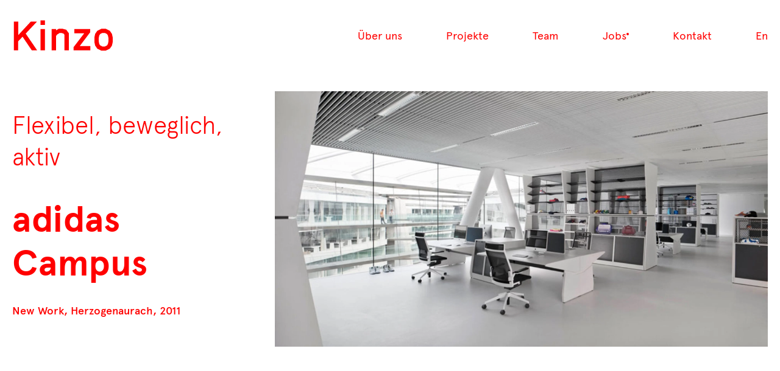

--- FILE ---
content_type: text/html; charset=UTF-8
request_url: https://kinzo-berlin.de/projekte/adidas/
body_size: 11274
content:
<!doctype html><html lang="de-DE"><head><meta charset="utf-8"><meta http-equiv="x-ua-compatible" content="ie=edge"><meta name="viewport" content="width=device-width, initial-scale=1, shrink-to-fit=no"><link href="https://kinzo-berlin.de/wp-content/themes/kinzo/resources/assets/scripts/lazyload.js" rel="preload" as="script" /><link href="https://kinzo-berlin.de/wp-content/themes/kinzo/resources/assets/scripts/executer.js" rel="preload" as="script" /><meta name='robots' content='index, follow, max-image-preview:large, max-snippet:-1, max-video-preview:-1' /><title>adidas Campus &#8211; Kinzo</title><meta name="description" content="Kinzo entwickelt für adidas ein individualisierbares Raum- und Möbelprogramm, das höchste funktionale Ansprüche mit der spektakulären laces-Architektur von kadawittfeld vereint. Am Hauptsitz in Herzogenaurach arbeiten rund 1700 Mitarbeitende im Forschungs- und Entwicklungsgebäude»adidas laces«." /><link rel="canonical" href="https://kinzo-berlin.de/projekte/adidas/" /><meta property="og:locale" content="de_DE" /><meta property="og:type" content="article" /><meta property="og:title" content="adidas Campus &#8211; Kinzo" /><meta property="og:description" content="Kinzo entwickelt für adidas ein individualisierbares Raum- und Möbelprogramm, das höchste funktionale Ansprüche mit der spektakulären laces-Architektur von kadawittfeld vereint. Am Hauptsitz in Herzogenaurach arbeiten rund 1700 Mitarbeitende im Forschungs- und Entwicklungsgebäude»adidas laces«." /><meta property="og:url" content="https://kinzo-berlin.de/projekte/adidas/" /><meta property="og:site_name" content="Kinzo" /><meta property="article:modified_time" content="2024-02-07T16:51:42+00:00" /><meta property="og:image" content="https://kinzo-berlin.de/wp-content/uploads/adidas_WORKOUT_©Planmoebel_LichtblickFotografieVolkerBueltmann_10.jpeg" /><meta property="og:image:width" content="900" /><meta property="og:image:height" content="681" /><meta property="og:image:type" content="image/jpeg" /><meta name="twitter:card" content="summary_large_image" /> <script type="application/ld+json" class="yoast-schema-graph">{"@context":"https://schema.org","@graph":[{"@type":"WebPage","@id":"https://kinzo-berlin.de/projekte/adidas/","url":"https://kinzo-berlin.de/projekte/adidas/","name":"adidas Campus &#8211; Kinzo","isPartOf":{"@id":"https://kinzo-berlin.de/#website"},"primaryImageOfPage":{"@id":"https://kinzo-berlin.de/projekte/adidas/#primaryimage"},"image":{"@id":"https://kinzo-berlin.de/projekte/adidas/#primaryimage"},"thumbnailUrl":"https://kinzo-berlin.de/wp-content/uploads/adidas_WORKOUT_©Planmoebel_LichtblickFotografieVolkerBueltmann_10.jpeg","datePublished":"2022-12-07T14:55:06+00:00","dateModified":"2024-02-07T16:51:42+00:00","description":"Kinzo entwickelt für adidas ein individualisierbares Raum- und Möbelprogramm, das höchste funktionale Ansprüche mit der spektakulären laces-Architektur von kadawittfeld vereint. Am Hauptsitz in Herzogenaurach arbeiten rund 1700 Mitarbeitende im Forschungs- und Entwicklungsgebäude»adidas laces«.","inLanguage":"de","potentialAction":[{"@type":"ReadAction","target":["https://kinzo-berlin.de/projekte/adidas/"]}]},{"@type":"ImageObject","inLanguage":"de","@id":"https://kinzo-berlin.de/projekte/adidas/#primaryimage","url":"https://kinzo-berlin.de/wp-content/uploads/adidas_WORKOUT_©Planmoebel_LichtblickFotografieVolkerBueltmann_10.jpeg","contentUrl":"https://kinzo-berlin.de/wp-content/uploads/adidas_WORKOUT_©Planmoebel_LichtblickFotografieVolkerBueltmann_10.jpeg","width":900,"height":681},{"@type":"WebSite","@id":"https://kinzo-berlin.de/#website","url":"https://kinzo-berlin.de/","name":"Kinzo","description":"Internationales Architekturbüro","potentialAction":[{"@type":"SearchAction","target":{"@type":"EntryPoint","urlTemplate":"https://kinzo-berlin.de/?s={search_term_string}"},"query-input":{"@type":"PropertyValueSpecification","valueRequired":true,"valueName":"search_term_string"}}],"inLanguage":"de"}]}</script> <link rel='dns-prefetch' href='//www.google.com' /><link rel="alternate" title="oEmbed (JSON)" type="application/json+oembed" href="https://kinzo-berlin.de/wp-json/oembed/1.0/embed?url=https%3A%2F%2Fkinzo-berlin.de%2Fprojekte%2Fadidas%2F" /><link rel="alternate" title="oEmbed (XML)" type="text/xml+oembed" href="https://kinzo-berlin.de/wp-json/oembed/1.0/embed?url=https%3A%2F%2Fkinzo-berlin.de%2Fprojekte%2Fadidas%2F&#038;format=xml" /><style id='wp-img-auto-sizes-contain-inline-css'>img:is([sizes=auto i],[sizes^="auto," i]){contain-intrinsic-size:3000px 1500px}
/*# sourceURL=wp-img-auto-sizes-contain-inline-css */</style><link rel='stylesheet' id='wp-block-library-css' href='https://kinzo-berlin.de/wp-includes/css/dist/block-library/style.min.css?ver=6.9' media='all' /><style id='wp-block-paragraph-inline-css'>.is-small-text{font-size:.875em}.is-regular-text{font-size:1em}.is-large-text{font-size:2.25em}.is-larger-text{font-size:3em}.has-drop-cap:not(:focus):first-letter{float:left;font-size:8.4em;font-style:normal;font-weight:100;line-height:.68;margin:.05em .1em 0 0;text-transform:uppercase}body.rtl .has-drop-cap:not(:focus):first-letter{float:none;margin-left:.1em}p.has-drop-cap.has-background{overflow:hidden}:root :where(p.has-background){padding:1.25em 2.375em}:where(p.has-text-color:not(.has-link-color)) a{color:inherit}p.has-text-align-left[style*="writing-mode:vertical-lr"],p.has-text-align-right[style*="writing-mode:vertical-rl"]{rotate:180deg}
/*# sourceURL=https://kinzo-berlin.de/wp-includes/blocks/paragraph/style.min.css */</style><style id='global-styles-inline-css'>:root{--wp--preset--aspect-ratio--square: 1;--wp--preset--aspect-ratio--4-3: 4/3;--wp--preset--aspect-ratio--3-4: 3/4;--wp--preset--aspect-ratio--3-2: 3/2;--wp--preset--aspect-ratio--2-3: 2/3;--wp--preset--aspect-ratio--16-9: 16/9;--wp--preset--aspect-ratio--9-16: 9/16;--wp--preset--color--black: #000000;--wp--preset--color--cyan-bluish-gray: #abb8c3;--wp--preset--color--white: #ffffff;--wp--preset--color--pale-pink: #f78da7;--wp--preset--color--vivid-red: #cf2e2e;--wp--preset--color--luminous-vivid-orange: #ff6900;--wp--preset--color--luminous-vivid-amber: #fcb900;--wp--preset--color--light-green-cyan: #7bdcb5;--wp--preset--color--vivid-green-cyan: #00d084;--wp--preset--color--pale-cyan-blue: #8ed1fc;--wp--preset--color--vivid-cyan-blue: #0693e3;--wp--preset--color--vivid-purple: #9b51e0;--wp--preset--color--primary: #525ddc;--wp--preset--gradient--vivid-cyan-blue-to-vivid-purple: linear-gradient(135deg,rgb(6,147,227) 0%,rgb(155,81,224) 100%);--wp--preset--gradient--light-green-cyan-to-vivid-green-cyan: linear-gradient(135deg,rgb(122,220,180) 0%,rgb(0,208,130) 100%);--wp--preset--gradient--luminous-vivid-amber-to-luminous-vivid-orange: linear-gradient(135deg,rgb(252,185,0) 0%,rgb(255,105,0) 100%);--wp--preset--gradient--luminous-vivid-orange-to-vivid-red: linear-gradient(135deg,rgb(255,105,0) 0%,rgb(207,46,46) 100%);--wp--preset--gradient--very-light-gray-to-cyan-bluish-gray: linear-gradient(135deg,rgb(238,238,238) 0%,rgb(169,184,195) 100%);--wp--preset--gradient--cool-to-warm-spectrum: linear-gradient(135deg,rgb(74,234,220) 0%,rgb(151,120,209) 20%,rgb(207,42,186) 40%,rgb(238,44,130) 60%,rgb(251,105,98) 80%,rgb(254,248,76) 100%);--wp--preset--gradient--blush-light-purple: linear-gradient(135deg,rgb(255,206,236) 0%,rgb(152,150,240) 100%);--wp--preset--gradient--blush-bordeaux: linear-gradient(135deg,rgb(254,205,165) 0%,rgb(254,45,45) 50%,rgb(107,0,62) 100%);--wp--preset--gradient--luminous-dusk: linear-gradient(135deg,rgb(255,203,112) 0%,rgb(199,81,192) 50%,rgb(65,88,208) 100%);--wp--preset--gradient--pale-ocean: linear-gradient(135deg,rgb(255,245,203) 0%,rgb(182,227,212) 50%,rgb(51,167,181) 100%);--wp--preset--gradient--electric-grass: linear-gradient(135deg,rgb(202,248,128) 0%,rgb(113,206,126) 100%);--wp--preset--gradient--midnight: linear-gradient(135deg,rgb(2,3,129) 0%,rgb(40,116,252) 100%);--wp--preset--font-size--small: 13px;--wp--preset--font-size--medium: 20px;--wp--preset--font-size--large: 36px;--wp--preset--font-size--x-large: 42px;--wp--preset--spacing--20: 0.44rem;--wp--preset--spacing--30: 0.67rem;--wp--preset--spacing--40: 1rem;--wp--preset--spacing--50: 1.5rem;--wp--preset--spacing--60: 2.25rem;--wp--preset--spacing--70: 3.38rem;--wp--preset--spacing--80: 5.06rem;--wp--preset--shadow--natural: 6px 6px 9px rgba(0, 0, 0, 0.2);--wp--preset--shadow--deep: 12px 12px 50px rgba(0, 0, 0, 0.4);--wp--preset--shadow--sharp: 6px 6px 0px rgba(0, 0, 0, 0.2);--wp--preset--shadow--outlined: 6px 6px 0px -3px rgb(255, 255, 255), 6px 6px rgb(0, 0, 0);--wp--preset--shadow--crisp: 6px 6px 0px rgb(0, 0, 0);}:where(.is-layout-flex){gap: 0.5em;}:where(.is-layout-grid){gap: 0.5em;}body .is-layout-flex{display: flex;}.is-layout-flex{flex-wrap: wrap;align-items: center;}.is-layout-flex > :is(*, div){margin: 0;}body .is-layout-grid{display: grid;}.is-layout-grid > :is(*, div){margin: 0;}:where(.wp-block-columns.is-layout-flex){gap: 2em;}:where(.wp-block-columns.is-layout-grid){gap: 2em;}:where(.wp-block-post-template.is-layout-flex){gap: 1.25em;}:where(.wp-block-post-template.is-layout-grid){gap: 1.25em;}.has-black-color{color: var(--wp--preset--color--black) !important;}.has-cyan-bluish-gray-color{color: var(--wp--preset--color--cyan-bluish-gray) !important;}.has-white-color{color: var(--wp--preset--color--white) !important;}.has-pale-pink-color{color: var(--wp--preset--color--pale-pink) !important;}.has-vivid-red-color{color: var(--wp--preset--color--vivid-red) !important;}.has-luminous-vivid-orange-color{color: var(--wp--preset--color--luminous-vivid-orange) !important;}.has-luminous-vivid-amber-color{color: var(--wp--preset--color--luminous-vivid-amber) !important;}.has-light-green-cyan-color{color: var(--wp--preset--color--light-green-cyan) !important;}.has-vivid-green-cyan-color{color: var(--wp--preset--color--vivid-green-cyan) !important;}.has-pale-cyan-blue-color{color: var(--wp--preset--color--pale-cyan-blue) !important;}.has-vivid-cyan-blue-color{color: var(--wp--preset--color--vivid-cyan-blue) !important;}.has-vivid-purple-color{color: var(--wp--preset--color--vivid-purple) !important;}.has-black-background-color{background-color: var(--wp--preset--color--black) !important;}.has-cyan-bluish-gray-background-color{background-color: var(--wp--preset--color--cyan-bluish-gray) !important;}.has-white-background-color{background-color: var(--wp--preset--color--white) !important;}.has-pale-pink-background-color{background-color: var(--wp--preset--color--pale-pink) !important;}.has-vivid-red-background-color{background-color: var(--wp--preset--color--vivid-red) !important;}.has-luminous-vivid-orange-background-color{background-color: var(--wp--preset--color--luminous-vivid-orange) !important;}.has-luminous-vivid-amber-background-color{background-color: var(--wp--preset--color--luminous-vivid-amber) !important;}.has-light-green-cyan-background-color{background-color: var(--wp--preset--color--light-green-cyan) !important;}.has-vivid-green-cyan-background-color{background-color: var(--wp--preset--color--vivid-green-cyan) !important;}.has-pale-cyan-blue-background-color{background-color: var(--wp--preset--color--pale-cyan-blue) !important;}.has-vivid-cyan-blue-background-color{background-color: var(--wp--preset--color--vivid-cyan-blue) !important;}.has-vivid-purple-background-color{background-color: var(--wp--preset--color--vivid-purple) !important;}.has-black-border-color{border-color: var(--wp--preset--color--black) !important;}.has-cyan-bluish-gray-border-color{border-color: var(--wp--preset--color--cyan-bluish-gray) !important;}.has-white-border-color{border-color: var(--wp--preset--color--white) !important;}.has-pale-pink-border-color{border-color: var(--wp--preset--color--pale-pink) !important;}.has-vivid-red-border-color{border-color: var(--wp--preset--color--vivid-red) !important;}.has-luminous-vivid-orange-border-color{border-color: var(--wp--preset--color--luminous-vivid-orange) !important;}.has-luminous-vivid-amber-border-color{border-color: var(--wp--preset--color--luminous-vivid-amber) !important;}.has-light-green-cyan-border-color{border-color: var(--wp--preset--color--light-green-cyan) !important;}.has-vivid-green-cyan-border-color{border-color: var(--wp--preset--color--vivid-green-cyan) !important;}.has-pale-cyan-blue-border-color{border-color: var(--wp--preset--color--pale-cyan-blue) !important;}.has-vivid-cyan-blue-border-color{border-color: var(--wp--preset--color--vivid-cyan-blue) !important;}.has-vivid-purple-border-color{border-color: var(--wp--preset--color--vivid-purple) !important;}.has-vivid-cyan-blue-to-vivid-purple-gradient-background{background: var(--wp--preset--gradient--vivid-cyan-blue-to-vivid-purple) !important;}.has-light-green-cyan-to-vivid-green-cyan-gradient-background{background: var(--wp--preset--gradient--light-green-cyan-to-vivid-green-cyan) !important;}.has-luminous-vivid-amber-to-luminous-vivid-orange-gradient-background{background: var(--wp--preset--gradient--luminous-vivid-amber-to-luminous-vivid-orange) !important;}.has-luminous-vivid-orange-to-vivid-red-gradient-background{background: var(--wp--preset--gradient--luminous-vivid-orange-to-vivid-red) !important;}.has-very-light-gray-to-cyan-bluish-gray-gradient-background{background: var(--wp--preset--gradient--very-light-gray-to-cyan-bluish-gray) !important;}.has-cool-to-warm-spectrum-gradient-background{background: var(--wp--preset--gradient--cool-to-warm-spectrum) !important;}.has-blush-light-purple-gradient-background{background: var(--wp--preset--gradient--blush-light-purple) !important;}.has-blush-bordeaux-gradient-background{background: var(--wp--preset--gradient--blush-bordeaux) !important;}.has-luminous-dusk-gradient-background{background: var(--wp--preset--gradient--luminous-dusk) !important;}.has-pale-ocean-gradient-background{background: var(--wp--preset--gradient--pale-ocean) !important;}.has-electric-grass-gradient-background{background: var(--wp--preset--gradient--electric-grass) !important;}.has-midnight-gradient-background{background: var(--wp--preset--gradient--midnight) !important;}.has-small-font-size{font-size: var(--wp--preset--font-size--small) !important;}.has-medium-font-size{font-size: var(--wp--preset--font-size--medium) !important;}.has-large-font-size{font-size: var(--wp--preset--font-size--large) !important;}.has-x-large-font-size{font-size: var(--wp--preset--font-size--x-large) !important;}
/*# sourceURL=global-styles-inline-css */</style><style id='classic-theme-styles-inline-css'>/*! This file is auto-generated */
.wp-block-button__link{color:#fff;background-color:#32373c;border-radius:9999px;box-shadow:none;text-decoration:none;padding:calc(.667em + 2px) calc(1.333em + 2px);font-size:1.125em}.wp-block-file__button{background:#32373c;color:#fff;text-decoration:none}
/*# sourceURL=/wp-includes/css/classic-themes.min.css */</style><link rel='stylesheet' id='borlabs-cookie-custom-css' href='https://kinzo-berlin.de/wp-content/cache/autoptimize/css/autoptimize_single_181d903b7ef420010de52f8a21e74e2a.css?ver=3.3.23-23' media='all' /><link rel='stylesheet' id='sage/app.css-css' href='https://kinzo-berlin.de/wp-content/cache/autoptimize/css/autoptimize_single_713cf855afd713e2c6b420d8bdebda04.css' media='all' /> <script data-no-optimize="1" data-no-minify="1" data-cfasync="false" src="https://kinzo-berlin.de/wp-content/cache/borlabs-cookie/1/borlabs-cookie-config-de.json.js?ver=3.3.23-43" id="borlabs-cookie-config-js"></script> <script defer src="https://kinzo-berlin.de/wp-includes/js/jquery/jquery.min.js?ver=3.7.1" id="jquery-core-js"></script> <script defer src="https://kinzo-berlin.de/wp-includes/js/jquery/jquery-migrate.min.js?ver=3.4.1" id="jquery-migrate-js"></script> <script defer src="https://kinzo-berlin.de/wp-includes/js/imagesloaded.min.js?ver=5.0.0" id="imagesloaded-js"></script> <script src="https://kinzo-berlin.de/wp-content/themes/kinzo/resources/assets/scripts/lazyload.js" id="framework-lazyload-js"></script> <script src="https://kinzo-berlin.de/wp-content/themes/kinzo/resources/assets/scripts/executer.js" id="framework-executer-js"></script> <link rel="https://api.w.org/" href="https://kinzo-berlin.de/wp-json/" /><link rel="alternate" title="JSON" type="application/json" href="https://kinzo-berlin.de/wp-json/wp/v2/work/6850" /><link rel="EditURI" type="application/rsd+xml" title="RSD" href="https://kinzo-berlin.de/xmlrpc.php?rsd" /><meta name="generator" content="WordPress 6.9" /><link rel='shortlink' href='https://kinzo-berlin.de/?p=6850' /><meta name="generator" content="WPML ver:4.8.6 stt:1,3;" /><link rel="icon" href="https://kinzo-berlin.de/wp-content/uploads/cropped-k-f.png" sizes="32x32" /><link rel="icon" href="https://kinzo-berlin.de/wp-content/uploads/cropped-k-f.png" sizes="192x192" /><link rel="apple-touch-icon" href="https://kinzo-berlin.de/wp-content/uploads/cropped-k-f.png" /><meta name="msapplication-TileImage" content="https://kinzo-berlin.de/wp-content/uploads/cropped-k-f.png" /></head><body class="wp-singular work-template-default single single-work postid-6850 wp-embed-responsive wp-theme-kinzo adidas"><div id="app"><header class="header container  is-inverted " data-header data-fixed-header><div class="container__wrapper"><nav class="navigation"><div class="navigation__header"><figure class="logo"> <a class="logo__link" href="https://kinzo-berlin.de" aria-label="Kinzo Startseite"> <svg version="1.1" xmlns="http://www.w3.org/2000/svg" xmlns:xlink="http://www.w3.org/1999/xlink" x="0px" y="0px"
 viewBox="0 0 125 40" style="enable-background:new 0 0 125 40;" xml:space="preserve"> <path d="M30.3,37.6h-6.5L12.6,21l-5.3,5.6v11H2v-35h5.4V19L22.6,2.6h7.5L16.4,17.2L30.3,37.6z M34.4,37.6h5.3V11.7h-5.3V37.6z
 M53.2,11.7h-5.3v25.9h5.3V20.2l1.2-1.7l3.1-2H60l2.5,0.8l0.9,1.3v19h5.3V16.7l-3.1-4.2L61,11.3h-4.4l-3.4,2V11.7z M94.8,37.6v-5.2
 H82l12.6-16.7v-4H75.4v5.2h12L74.6,33.6v4H94.8z M109.3,32.8l-2.5-1.3l-1.1-1.6l-0.6-3.1v-4.5l0.6-2.9l1.2-1.7l2.3-1.2h3.4l2.4,1.2
 l1.2,1.8l0.6,2.9v4.5l-0.6,3l-1.1,1.7l-2.6,1.3H109.3z M113.5,38l5-2.4l2.6-3.8l0.9-4.2v-5.8l-0.9-4.2l-2.6-3.8l-5-2.5h-5.2l-5,2.5
 l-2.6,3.8l-0.9,4.2v5.8l0.9,4.2l2.6,3.8l5,2.4H113.5z M39.8,1.2h-5.4v5.4h5.4V1.2z"/> </svg> </a></figure><div class="menu__mobile"> <button class="menu__button menu__button--open" data-menu-open aria-label="Menü öffnen"> <svg xmlns="http://www.w3.org/2000/svg" width="32" height="22" viewBox="0 0 32 22"> <g transform="translate(12071 21371)"> <path d="M2.25,18h32" transform="translate(-12073.25 -21368.004)" fill="none" stroke="red" stroke-linejoin="round" stroke-width="2"/> <path d="M2.25,12h32" transform="translate(-12073.25 -21372.004)" fill="none" stroke="red" stroke-linejoin="round" stroke-width="2"/> <path d="M2.25,6h32" transform="translate(-12073.25 -21376.004)" fill="none" stroke="red" stroke-linejoin="round" stroke-width="2"/> </g> </svg> </button></div></div><menu class="menu__container"><ul class="menu__list"><li><figure class="logo logo--mobile"> <a class="logo__link" href="https://kinzo-berlin.de" aria-label="Kinzo Startseite"> <svg version="1.1" xmlns="http://www.w3.org/2000/svg" xmlns:xlink="http://www.w3.org/1999/xlink" x="0px" y="0px"
 viewBox="0 0 125 40" style="enable-background:new 0 0 125 40;" xml:space="preserve"> <path d="M30.3,37.6h-6.5L12.6,21l-5.3,5.6v11H2v-35h5.4V19L22.6,2.6h7.5L16.4,17.2L30.3,37.6z M34.4,37.6h5.3V11.7h-5.3V37.6z
 M53.2,11.7h-5.3v25.9h5.3V20.2l1.2-1.7l3.1-2H60l2.5,0.8l0.9,1.3v19h5.3V16.7l-3.1-4.2L61,11.3h-4.4l-3.4,2V11.7z M94.8,37.6v-5.2
 H82l12.6-16.7v-4H75.4v5.2h12L74.6,33.6v4H94.8z M109.3,32.8l-2.5-1.3l-1.1-1.6l-0.6-3.1v-4.5l0.6-2.9l1.2-1.7l2.3-1.2h3.4l2.4,1.2
 l1.2,1.8l0.6,2.9v4.5l-0.6,3l-1.1,1.7l-2.6,1.3H109.3z M113.5,38l5-2.4l2.6-3.8l0.9-4.2v-5.8l-0.9-4.2l-2.6-3.8l-5-2.5h-5.2l-5,2.5
 l-2.6,3.8l-0.9,4.2v5.8l0.9,4.2l2.6,3.8l5,2.4H113.5z M39.8,1.2h-5.4v5.4h5.4V1.2z"/> </svg> </a></figure></li><li> <button class="menu__button menu__button--close" data-menu-close aria-label="Menü schließen"> <svg xmlns="http://www.w3.org/2000/svg" width="11.061" height="11.063" viewBox="0 0 11.061 11.063"> <g transform="translate(12741.53 21130.531)"> <line x2="10" y2="10" transform="translate(-12741 -21130)" fill="none" stroke-width="1"/> <line x1="10" y2="10" transform="translate(-12741 -21130)" fill="none" stroke-width="1"/> </g> </svg> </button></li><li><nav class="navigation"><div class="menu"><ul id="menu-primary-menu-en" class="menu__list"><li id="menu-item-7128" class="menu-item menu-item-type-post_type menu-item-object-page menu-item-7128"><a href="https://kinzo-berlin.de/ueber-uns/">Über uns</a></li><li id="menu-item-7132" class="menu-item menu-item-type-post_type menu-item-object-page menu-item-7132"><a href="https://kinzo-berlin.de/projekte/">Projekte</a></li><li id="menu-item-7131" class="menu-item menu-item-type-post_type menu-item-object-page menu-item-7131"><a href="https://kinzo-berlin.de/team/">Team</a></li><li id="menu-item-7129" class="menu-item menu-item-type-post_type menu-item-object-page menu-item-7129"><a href="https://kinzo-berlin.de/jobs/">Jobs<sup class="menu-item__number"></sup></a></li><li id="menu-item-7130" class="menu-item menu-item-type-post_type menu-item-object-page menu-item-7130"><a href="https://kinzo-berlin.de/kontakt/">Kontakt</a></li></ul></div><ul><li class="menu-item menu__language menu__language--en"> <a class="menu__link" href="https://kinzo-berlin.de/en/projects/adidas/"> <span>En</span> </a></li></ul></nav></li></ul></menu></nav></div></header><div class="page-container"><section class="container work-hero work-hero--key is-key-project"><div class="grid" data-grid="wide"><div class="grid__item" data-grid--large="4/12"><div class="work-hero__content"><div class="work-hero__quote"> Flexibel, beweglich, aktiv</div><h1 class="work-hero__title"> adidas Campus</h1><div class="work-hero__category"> New Work, Herzogenaurach, 2011</div><div class="work-hero__category work-hero__category--award"></div></div></div><div class="grid__item" data-grid--large="8/12"><div class="work-hero__image ll"> <img
 loading="lazy"
 data-src="https://kinzo-berlin.de/wp-content/uploads/adidas-Laces-workout-06-Werner-Huthmacher-1-scaled.jpg"
 data-srcset="https://kinzo-berlin.de/wp-content/uploads/adidas-Laces-workout-06-Werner-Huthmacher-1-scaled.jpg 2560w, https://kinzo-berlin.de/wp-content/uploads/adidas-Laces-workout-06-Werner-Huthmacher-1-scaled.jpg 2400w, https://kinzo-berlin.de/wp-content/uploads/adidas-Laces-workout-06-Werner-Huthmacher-1-scaled.jpg 1920w, https://kinzo-berlin.de/wp-content/uploads/adidas-Laces-workout-06-Werner-Huthmacher-1-scaled.jpg 1600w, https://kinzo-berlin.de/wp-content/uploads/adidas-Laces-workout-06-Werner-Huthmacher-1-scaled.jpg 1366w, https://kinzo-berlin.de/wp-content/uploads/adidas-Laces-workout-06-Werner-Huthmacher-1-scaled.jpg 1024w, https://kinzo-berlin.de/wp-content/uploads/adidas-Laces-workout-06-Werner-Huthmacher-1-scaled.jpg 768w, https://kinzo-berlin.de/wp-content/uploads/adidas-Laces-workout-06-Werner-Huthmacher-1-scaled.jpg 550w, https://kinzo-berlin.de/wp-content/uploads/adidas-Laces-workout-06-Werner-Huthmacher-1-scaled.jpg 320w"      sizes="100vw"      width="300"      height="156"      alt=""      class="work-hero__image"     /></div></div></div></section><section class="container work-intro"><div class="container__wrapper"><div class="work-intro__text">Kinzo entwickelt für adidas ein individualisierbares Raum- und Möbelprogramm, das höchste funktionale Ansprüche mit der spektakulären laces-Architektur von kadawittfeld vereint. Am Hauptsitz in Herzogenaurach arbeiten rund 1700 Mitarbeitende im Forschungs- und Entwicklungsgebäude<br /> »adidas laces«.</div></div></section><section class="container container--wide single-image section--white"><div class="single-image__wrapper ll"> <img
 loading="lazy"
 data-src="https://kinzo-berlin.de/wp-content/uploads/KINZO_WORKOUT_at_adidas_Laces_∏WernerHuthmacher_WH1188-2109-13bigger-1.jpeg"
 data-srcset="https://kinzo-berlin.de/wp-content/uploads/KINZO_WORKOUT_at_adidas_Laces_∏WernerHuthmacher_WH1188-2109-13bigger-1.jpeg 2362w, https://kinzo-berlin.de/wp-content/uploads/KINZO_WORKOUT_at_adidas_Laces_∏WernerHuthmacher_WH1188-2109-13bigger-1.jpeg 2362w, https://kinzo-berlin.de/wp-content/uploads/KINZO_WORKOUT_at_adidas_Laces_∏WernerHuthmacher_WH1188-2109-13bigger-1.jpeg 1920w, https://kinzo-berlin.de/wp-content/uploads/KINZO_WORKOUT_at_adidas_Laces_∏WernerHuthmacher_WH1188-2109-13bigger-1.jpeg 1600w, https://kinzo-berlin.de/wp-content/uploads/KINZO_WORKOUT_at_adidas_Laces_∏WernerHuthmacher_WH1188-2109-13bigger-1.jpeg 1366w, https://kinzo-berlin.de/wp-content/uploads/KINZO_WORKOUT_at_adidas_Laces_∏WernerHuthmacher_WH1188-2109-13bigger-1.jpeg 1024w, https://kinzo-berlin.de/wp-content/uploads/KINZO_WORKOUT_at_adidas_Laces_∏WernerHuthmacher_WH1188-2109-13bigger-1.jpeg 768w, https://kinzo-berlin.de/wp-content/uploads/KINZO_WORKOUT_at_adidas_Laces_∏WernerHuthmacher_WH1188-2109-13bigger-1.jpeg 550w, https://kinzo-berlin.de/wp-content/uploads/KINZO_WORKOUT_at_adidas_Laces_∏WernerHuthmacher_WH1188-2109-13bigger-1.jpeg 320w"      sizes="auto, 100vw"      width="300"      height="134"      alt=""      class="image--hero"     /></div></section><section class="image-slider container section--white"><div class="grid" data-grid="medium" data-grid--large="x-wide"><div class="grid__item image-slider__content" data-grid--x-large="5/12"><div class="image-slider__text image-slider__text--"> Ein eigens entwickeltes modulares Raumsystem aus fast 50 Elementen ermöglicht zahlreiche Funktions-Varianten. Pulverbeschichtete Oberflächen visualisieren eine innovative Wertigkeit, die das Design zusätzlich umweltschonend veredelt.</div><div class="slider__navigation"><div class="slider__button-prev"><span>Zurück</span></div><div class="slider__button-next"><span>Weiter</span></div></div></div><div class="grid__item image-slider__images" data-grid--x-large="7/12"><div class="swiper-container slider slider--teaser slider--narrow"><div class="swiper-wrapper"><div class="swiper-slide slider__slide"><div class="box__image-wrapper box__image-wrapper--2-3 box__image-wrapper--full"><div class="image-slider__image ll ratio ratio--2-3"> <img
 loading="lazy"
 data-src="https://kinzo-berlin.de/wp-content/uploads/adidas_WORKOUT_©Planmoebel_LichtblickFotografieVolkerBueltmann_04.jpeg"
 data-srcset="https://kinzo-berlin.de/wp-content/uploads/adidas_WORKOUT_©Planmoebel_LichtblickFotografieVolkerBueltmann_04.jpeg 900w, https://kinzo-berlin.de/wp-content/uploads/adidas_WORKOUT_©Planmoebel_LichtblickFotografieVolkerBueltmann_04.jpeg 900w, https://kinzo-berlin.de/wp-content/uploads/adidas_WORKOUT_©Planmoebel_LichtblickFotografieVolkerBueltmann_04.jpeg 900w, https://kinzo-berlin.de/wp-content/uploads/adidas_WORKOUT_©Planmoebel_LichtblickFotografieVolkerBueltmann_04.jpeg 900w, https://kinzo-berlin.de/wp-content/uploads/adidas_WORKOUT_©Planmoebel_LichtblickFotografieVolkerBueltmann_04.jpeg 892w, https://kinzo-berlin.de/wp-content/uploads/adidas_WORKOUT_©Planmoebel_LichtblickFotografieVolkerBueltmann_04.jpeg 669w, https://kinzo-berlin.de/wp-content/uploads/adidas_WORKOUT_©Planmoebel_LichtblickFotografieVolkerBueltmann_04.jpeg 502w, https://kinzo-berlin.de/wp-content/uploads/adidas_WORKOUT_©Planmoebel_LichtblickFotografieVolkerBueltmann_04.jpeg 359w, https://kinzo-berlin.de/wp-content/uploads/adidas_WORKOUT_©Planmoebel_LichtblickFotografieVolkerBueltmann_04.jpeg 209w"      sizes="auto, 100vw"      width="300"      height="258"      alt=""          role="presentation" /></div></div></div><div class="swiper-slide slider__slide"><div class="box__image-wrapper box__image-wrapper--2-3 box__image-wrapper--full"><div class="image-slider__image ll ratio ratio--2-3"> <img
 loading="lazy"
 data-src="https://kinzo-berlin.de/wp-content/uploads/11_adidas_VolkerBueltmann-300x200.jpg"
 data-srcset="https://kinzo-berlin.de/wp-content/uploads/11_adidas_VolkerBueltmann-2362x1575.jpg 2362w, https://kinzo-berlin.de/wp-content/uploads/11_adidas_VolkerBueltmann-2025x1350.jpg 2025w, https://kinzo-berlin.de/wp-content/uploads/11_adidas_VolkerBueltmann-1620x1080.jpg 1620w, https://kinzo-berlin.de/wp-content/uploads/11_adidas_VolkerBueltmann-1350x900.jpg 1350w, https://kinzo-berlin.de/wp-content/uploads/11_adidas_VolkerBueltmann-1152x768.jpg 1152w, https://kinzo-berlin.de/wp-content/uploads/11_adidas_VolkerBueltmann-864x576.jpg 864w, https://kinzo-berlin.de/wp-content/uploads/11_adidas_VolkerBueltmann-648x432.jpg 648w, https://kinzo-berlin.de/wp-content/uploads/11_adidas_VolkerBueltmann-464x309.jpg 464w, https://kinzo-berlin.de/wp-content/uploads/11_adidas_VolkerBueltmann-270x180.jpg 270w"      sizes="auto, 100vw"      width="300"      height="200"      alt=""          role="presentation" /></div></div></div><div class="swiper-slide slider__slide"><div class="box__image-wrapper box__image-wrapper--2-3 box__image-wrapper--full"><div class="image-slider__image ll ratio ratio--2-3"> <img
 loading="lazy"
 data-src="https://kinzo-berlin.de/wp-content/uploads/adidas-Laces-workout-06-Werner-Huthmacher-1-scaled.jpg"
 data-srcset="https://kinzo-berlin.de/wp-content/uploads/adidas-Laces-workout-06-Werner-Huthmacher-1-scaled.jpg 2560w, https://kinzo-berlin.de/wp-content/uploads/adidas-Laces-workout-06-Werner-Huthmacher-1-scaled.jpg 2400w, https://kinzo-berlin.de/wp-content/uploads/adidas-Laces-workout-06-Werner-Huthmacher-1-scaled.jpg 1920w, https://kinzo-berlin.de/wp-content/uploads/adidas-Laces-workout-06-Werner-Huthmacher-1-scaled.jpg 1600w, https://kinzo-berlin.de/wp-content/uploads/adidas-Laces-workout-06-Werner-Huthmacher-1-scaled.jpg 1366w, https://kinzo-berlin.de/wp-content/uploads/adidas-Laces-workout-06-Werner-Huthmacher-1-scaled.jpg 1024w, https://kinzo-berlin.de/wp-content/uploads/adidas-Laces-workout-06-Werner-Huthmacher-1-scaled.jpg 768w, https://kinzo-berlin.de/wp-content/uploads/adidas-Laces-workout-06-Werner-Huthmacher-1-scaled.jpg 550w, https://kinzo-berlin.de/wp-content/uploads/adidas-Laces-workout-06-Werner-Huthmacher-1-scaled.jpg 320w"      sizes="auto, 100vw"      width="300"      height="156"      alt=""          role="presentation" /></div></div></div><div class="swiper-slide slider__slide"><div class="box__image-wrapper box__image-wrapper--2-3 box__image-wrapper--full"><div class="image-slider__image ll ratio ratio--2-3"> <img
 loading="lazy"
 data-src="https://kinzo-berlin.de/wp-content/uploads/adidas_WORKOUT_©Planmoebel_LichtblickFotografieVolkerBueltmann_12-300x221.jpg"
 data-srcset="https://kinzo-berlin.de/wp-content/uploads/adidas_WORKOUT_©Planmoebel_LichtblickFotografieVolkerBueltmann_12-scaled-2134x1575.jpg 2134w, https://kinzo-berlin.de/wp-content/uploads/adidas_WORKOUT_©Planmoebel_LichtblickFotografieVolkerBueltmann_12-scaled-1830x1350.jpg 1830w, https://kinzo-berlin.de/wp-content/uploads/adidas_WORKOUT_©Planmoebel_LichtblickFotografieVolkerBueltmann_12-1464x1080.jpg 1464w, https://kinzo-berlin.de/wp-content/uploads/adidas_WORKOUT_©Planmoebel_LichtblickFotografieVolkerBueltmann_12-1220x900.jpg 1220w, https://kinzo-berlin.de/wp-content/uploads/adidas_WORKOUT_©Planmoebel_LichtblickFotografieVolkerBueltmann_12-1041x768.jpg 1041w, https://kinzo-berlin.de/wp-content/uploads/adidas_WORKOUT_©Planmoebel_LichtblickFotografieVolkerBueltmann_12-781x576.jpg 781w, https://kinzo-berlin.de/wp-content/uploads/adidas_WORKOUT_©Planmoebel_LichtblickFotografieVolkerBueltmann_12-585x432.jpg 585w, https://kinzo-berlin.de/wp-content/uploads/adidas_WORKOUT_©Planmoebel_LichtblickFotografieVolkerBueltmann_12-419x309.jpg 419w, https://kinzo-berlin.de/wp-content/uploads/adidas_WORKOUT_©Planmoebel_LichtblickFotografieVolkerBueltmann_12-244x180.jpg 244w"      sizes="auto, 100vw"      width="300"      height="221"      alt=""          role="presentation" /></div></div></div><div class="swiper-slide slider__slide"><div class="box__image-wrapper box__image-wrapper--2-3 box__image-wrapper--full"><div class="image-slider__image ll ratio ratio--2-3"> <img
 loading="lazy"
 data-src="https://kinzo-berlin.de/wp-content/uploads/adidas_WORKOUT_©Planmöbel_LichtblickFotografieVolkerBueltmann_05-300x220.jpg"
 data-srcset="https://kinzo-berlin.de/wp-content/uploads/adidas_WORKOUT_©Planmöbel_LichtblickFotografieVolkerBueltmann_05-2148x1575.jpg 2148w, https://kinzo-berlin.de/wp-content/uploads/adidas_WORKOUT_©Planmöbel_LichtblickFotografieVolkerBueltmann_05-1841x1350.jpg 1841w, https://kinzo-berlin.de/wp-content/uploads/adidas_WORKOUT_©Planmöbel_LichtblickFotografieVolkerBueltmann_05.jpg 900w, https://kinzo-berlin.de/wp-content/uploads/adidas_WORKOUT_©Planmöbel_LichtblickFotografieVolkerBueltmann_05.jpg 900w, https://kinzo-berlin.de/wp-content/uploads/adidas_WORKOUT_©Planmöbel_LichtblickFotografieVolkerBueltmann_05.jpg 900w, https://kinzo-berlin.de/wp-content/uploads/adidas_WORKOUT_©Planmöbel_LichtblickFotografieVolkerBueltmann_05-785x576.jpg 785w, https://kinzo-berlin.de/wp-content/uploads/adidas_WORKOUT_©Planmöbel_LichtblickFotografieVolkerBueltmann_05-589x432.jpg 589w, https://kinzo-berlin.de/wp-content/uploads/adidas_WORKOUT_©Planmöbel_LichtblickFotografieVolkerBueltmann_05-421x309.jpg 421w, https://kinzo-berlin.de/wp-content/uploads/adidas_WORKOUT_©Planmöbel_LichtblickFotografieVolkerBueltmann_05-245x180.jpg 245w"      sizes="auto, 100vw"      width="300"      height="220"      alt=""          role="presentation" /></div></div></div><div class="swiper-slide slider__slide"><div class="box__image-wrapper box__image-wrapper--2-3 box__image-wrapper--full"><div class="image-slider__image ll ratio ratio--2-3"> <img
 loading="lazy"
 data-src="https://kinzo-berlin.de/wp-content/uploads/adidas-Laces-workout-09-Werner-Huthmacher.jpeg"
 data-srcset="https://kinzo-berlin.de/wp-content/uploads/adidas-Laces-workout-09-Werner-Huthmacher.jpeg 900w, https://kinzo-berlin.de/wp-content/uploads/adidas-Laces-workout-09-Werner-Huthmacher.jpeg 900w, https://kinzo-berlin.de/wp-content/uploads/adidas-Laces-workout-09-Werner-Huthmacher.jpeg 900w, https://kinzo-berlin.de/wp-content/uploads/adidas-Laces-workout-09-Werner-Huthmacher.jpeg 900w, https://kinzo-berlin.de/wp-content/uploads/adidas-Laces-workout-09-Werner-Huthmacher.jpeg 900w, https://kinzo-berlin.de/wp-content/uploads/adidas-Laces-workout-09-Werner-Huthmacher.jpeg 864w, https://kinzo-berlin.de/wp-content/uploads/adidas-Laces-workout-09-Werner-Huthmacher.jpeg 648w, https://kinzo-berlin.de/wp-content/uploads/adidas-Laces-workout-09-Werner-Huthmacher.jpeg 464w, https://kinzo-berlin.de/wp-content/uploads/adidas-Laces-workout-09-Werner-Huthmacher.jpeg 270w"      sizes="auto, 100vw"      width="300"      height="200"      alt=""          role="presentation" /></div></div></div><div class="swiper-slide slider__slide"><div class="box__image-wrapper box__image-wrapper--2-3 box__image-wrapper--full"><div class="image-slider__image ll ratio ratio--2-3"> <img
 loading="lazy"
 data-src="https://kinzo-berlin.de/wp-content/uploads/Cage-Meeting-300x192.jpg"
 data-srcset="https://kinzo-berlin.de/wp-content/uploads/Cage-Meeting-2459x1575.jpg 2459w, https://kinzo-berlin.de/wp-content/uploads/Cage-Meeting-2108x1350.jpg 2108w, https://kinzo-berlin.de/wp-content/uploads/Cage-Meeting-1686x1080.jpg 1686w, https://kinzo-berlin.de/wp-content/uploads/Cage-Meeting-1405x900.jpg 1405w, https://kinzo-berlin.de/wp-content/uploads/Cage-Meeting-1199x768.jpg 1199w, https://kinzo-berlin.de/wp-content/uploads/Cage-Meeting-899x576.jpg 899w, https://kinzo-berlin.de/wp-content/uploads/Cage-Meeting-674x432.jpg 674w, https://kinzo-berlin.de/wp-content/uploads/Cage-Meeting-482x309.jpg 482w, https://kinzo-berlin.de/wp-content/uploads/Cage-Meeting-281x180.jpg 281w"      sizes="auto, 100vw"      width="300"      height="192"      alt=""          role="presentation" /></div></div></div><div class="swiper-slide slider__slide"><div class="box__image-wrapper box__image-wrapper--2-3 box__image-wrapper--full"><div class="image-slider__image ll ratio ratio--2-3"> <img
 loading="lazy"
 data-src="https://kinzo-berlin.de/wp-content/uploads/adidas-Laces-workout-10-Werner-Huthmacher-1-scaled.jpg"
 data-srcset="https://kinzo-berlin.de/wp-content/uploads/adidas-Laces-workout-10-Werner-Huthmacher-1-scaled.jpg 2560w, https://kinzo-berlin.de/wp-content/uploads/adidas-Laces-workout-10-Werner-Huthmacher-1-scaled.jpg 2400w, https://kinzo-berlin.de/wp-content/uploads/adidas-Laces-workout-10-Werner-Huthmacher-1-scaled.jpg 1920w, https://kinzo-berlin.de/wp-content/uploads/adidas-Laces-workout-10-Werner-Huthmacher-1-scaled.jpg 1600w, https://kinzo-berlin.de/wp-content/uploads/adidas-Laces-workout-10-Werner-Huthmacher-1-scaled.jpg 1366w, https://kinzo-berlin.de/wp-content/uploads/adidas-Laces-workout-10-Werner-Huthmacher-1-scaled.jpg 1024w, https://kinzo-berlin.de/wp-content/uploads/adidas-Laces-workout-10-Werner-Huthmacher-1-scaled.jpg 768w, https://kinzo-berlin.de/wp-content/uploads/adidas-Laces-workout-10-Werner-Huthmacher-1-scaled.jpg 550w, https://kinzo-berlin.de/wp-content/uploads/adidas-Laces-workout-10-Werner-Huthmacher-1-scaled.jpg 320w"      sizes="auto, 100vw"      width="300"      height="133"      alt=""          role="presentation" /></div></div></div></div><div class="swiper-pagination"></div></div></div></div></section><section class="container work-hero"><div class="grid" data-grid="wide"><div class="grid__item" data-grid--large="8/12"><div class="work-hero__image ll"> <img
 loading="lazy"
 data-src="https://kinzo-berlin.de/wp-content/uploads/adidas-Laces-workout-12-Werner-Huthmacher.jpeg"
 data-srcset="https://kinzo-berlin.de/wp-content/uploads/adidas-Laces-workout-12-Werner-Huthmacher.jpeg 900w, https://kinzo-berlin.de/wp-content/uploads/adidas-Laces-workout-12-Werner-Huthmacher.jpeg 900w, https://kinzo-berlin.de/wp-content/uploads/adidas-Laces-workout-12-Werner-Huthmacher.jpeg 900w, https://kinzo-berlin.de/wp-content/uploads/adidas-Laces-workout-12-Werner-Huthmacher.jpeg 900w, https://kinzo-berlin.de/wp-content/uploads/adidas-Laces-workout-12-Werner-Huthmacher.jpeg 900w, https://kinzo-berlin.de/wp-content/uploads/adidas-Laces-workout-12-Werner-Huthmacher.jpeg 864w, https://kinzo-berlin.de/wp-content/uploads/adidas-Laces-workout-12-Werner-Huthmacher.jpeg 648w, https://kinzo-berlin.de/wp-content/uploads/adidas-Laces-workout-12-Werner-Huthmacher.jpeg 464w, https://kinzo-berlin.de/wp-content/uploads/adidas-Laces-workout-12-Werner-Huthmacher.jpeg 270w"      sizes="auto, 100vw"      width="300"      height="200"      alt=""      class="work-hero__image"     /></div></div><div class="grid__item" data-grid--large="4/12"><div class="work-hero__content"><div class="work-hero__desc">Das Möbeldesign greift die kommunikative Architektursprache auf und vervollständigt den Bürokomplex zu einem beeindruckenden Erlebnis mit der ästhetischen Qualität und Kontinuität eines Filmsets – als sei die Möblierung Teil der Architektur oder die Architektur Teil der Möblierung.</div><div class="work-hero__caption text--caption">Fotos von Werner Huthmacher und Volker Bueltmann</div><div class="work__infos"><table class="work__infos__table"><tr class="work__infos__table-row"><td class="work__infos__table-cell"> Kunde</td><td class="work__infos__table-cell"> adidas</td></tr><tr class="work__infos__table-row"><td class="work__infos__table-cell"> Jahr</td><td class="work__infos__table-cell"> 2011</td></tr><tr class="work__infos__table-row"><td class="work__infos__table-cell"> Ort</td><td class="work__infos__table-cell"> Herzogenaurach</td></tr><tr class="work__infos__table-row"><td class="work__infos__table-cell"> BGF</td><td class="work__infos__table-cell"> 62.000</td></tr><tr class="work__infos__table-row"><td class="work__infos__table-cell"> Architektur</td><td class="work__infos__table-cell"> kadawittfeldarchitektur</td></tr></table></div></div></div></div></section><section class="container container--wide single-image section--white"><div class="single-image__wrapper ll"> <img
 loading="lazy"
 data-src="https://kinzo-berlin.de/wp-content/uploads/adidas-Laces-workout-13-Werner-Huthmacher-300x200.jpg"
 data-srcset="https://kinzo-berlin.de/wp-content/uploads/adidas-Laces-workout-13-Werner-Huthmacher-scaled-2362x1575.jpg 2362w, https://kinzo-berlin.de/wp-content/uploads/adidas-Laces-workout-13-Werner-Huthmacher-scaled-2025x1350.jpg 2025w, https://kinzo-berlin.de/wp-content/uploads/adidas-Laces-workout-13-Werner-Huthmacher-1620x1080.jpg 1620w, https://kinzo-berlin.de/wp-content/uploads/adidas-Laces-workout-13-Werner-Huthmacher-1350x900.jpg 1350w, https://kinzo-berlin.de/wp-content/uploads/adidas-Laces-workout-13-Werner-Huthmacher-1152x768.jpg 1152w, https://kinzo-berlin.de/wp-content/uploads/adidas-Laces-workout-13-Werner-Huthmacher-864x576.jpg 864w, https://kinzo-berlin.de/wp-content/uploads/adidas-Laces-workout-13-Werner-Huthmacher-648x432.jpg 648w, https://kinzo-berlin.de/wp-content/uploads/adidas-Laces-workout-13-Werner-Huthmacher-463x309.jpg 463w, https://kinzo-berlin.de/wp-content/uploads/adidas-Laces-workout-13-Werner-Huthmacher-270x180.jpg 270w"      sizes="auto, 100vw"      width="300"      height="200"      alt=""      class="image--hero"     /></div></section><section class="call-to-action container"><div class="container__wrapper"> <a class="call-to-action__link" href="https://kinzo-berlin.de/kontakt/" title="Kontakt" target="_self"> Kontakt </a></div></section><p></p></div><footer class="container footer section"><div class="container__wrapper"><div class="grid"><div class="grid__item footer__scrollup-container"><div class="grid" data-grid="between"><div class="grid__item" data-grid--medium="3/12"><div class="footer__reddot"> <img src="https://kinzo-berlin.de/wp-content/themes/kinzo/resources/assets/images/other/reddot.png"></div></div><div class="grid__item" data-grid--medium="3/12"><div class="footer__scrollup-wrapper"> <a class="footer__scrollup" href="#top" title="Nach oben scrollen"> <svg xmlns="http://www.w3.org/2000/svg" width="50" height="50" viewBox="0 0 50 50"><g transform="translate(16040 16163)"><g transform="translate(-16040 -16163)" fill="none" stroke="red" stroke-width="2"><rect width="50" height="50" stroke="none"/><rect x="1" y="1" width="48" height="48" fill="none"/></g><path d="M2206.969,2543.781l13-13,13,13" transform="translate(-18234.469 -18675.281)" fill="none" stroke="red" stroke-width="2"/></g></svg> </a></div></div></div></div><div class="grid__item footer__columns"><div class="grid" data-grid="wide" data-grid--medium="normal"><div class="grid__item" data-grid--x-small="10/12" data-grid--medium="3/12"><div><h3 class="h5 footer__headline"> Kinzo Architekten GmbH</h3><p> <a href="https://goo.gl/maps/7tpqZpEK9CqCgs2ZA" target="_blank"> Rudi-Dutschke-Straße 26<br> 10969 Berlin </a></p></div></div><div class="grid__item" data-grid--x-small="10/12" data-grid--medium="3/12"><div><h3 class="h5 footer__headline"> Standorte</h3><p> <a href="/kontakt/"> Berlin </a><br> <a href="/kontakt/"> Hamburg </a><br> <a href="/kontakt/"> München </a></p></div></div><div class="grid__item" data-grid--x-small="6/12" data-grid--medium="3/12"><div><h3 class="h5 footer__headline"> Social Media</h3><p> <a href="https://instagram.com/kinzoberlin/" target="_blank">Instagram</a><br /> <a href="https://linkedin.com/company/kinzo-berlin/" target="_blank">LinkedIn</a><br /> <a href="https://www.youtube.com/@kinzo-architecture/" target="_blank">YouTube</a></p></div></div><div class="grid__item" data-grid--x-small="6/12" data-grid--medium="3/12"><div><h3 class="h5 footer__headline"> Rechtliches</h3><p> <a href="/impressum">Impressum</a> <br /> <a href="/datenschutz">Datenschutz</a> <br /> &copy; Kinzo 2026</p></div></div></div></div></div></div></footer><div class="popup" data-popup-container><div class="fake-scroll"><div class="inner inner--full"><div class="popup__header"> <button class="popup__close" data-popup-close> <svg version="1.1" xmlns="http://www.w3.org/2000/svg" xmlns:xlink="http://www.w3.org/1999/xlink" x="0px" y="0px"
 viewBox="-184 86 30 30" style="enable-background:new -184 86 30 30;" xml:space="preserve"> <line class="st0" x1="-183" y1="87" x2="-155" y2="115"/> <line class="st0" x1="-155" y1="87" x2="-183" y2="115"/> </svg> </button></div></div><div class="popup__content"><div class="popup__inner-content"><div class="inner inner--tight" data-popup-container-content></div></div></div></div></div></div> <script srcset="https://kinzo-berlin.de/wp-content/themes/kinzo/dist/scripts/app.js?ver=1.0" id="framework_main" type="module"></script> </div> <script type="speculationrules">{"prefetch":[{"source":"document","where":{"and":[{"href_matches":"/*"},{"not":{"href_matches":["/wp-*.php","/wp-admin/*","/wp-content/uploads/*","/wp-content/*","/wp-content/plugins/*","/wp-content/themes/kinzo/*","/*\\?(.+)"]}},{"not":{"selector_matches":"a[rel~=\"nofollow\"]"}},{"not":{"selector_matches":".no-prefetch, .no-prefetch a"}}]},"eagerness":"conservative"}]}</script> <script type="module" src="https://kinzo-berlin.de/wp-content/plugins/borlabs-cookie/assets/javascript/borlabs-cookie.min.js?ver=3.3.23" id="borlabs-cookie-core-js-module" data-cfasync="false" data-no-minify="1" data-no-optimize="1"></script> <div data-nosnippet data-borlabs-cookie-consent-required='true' id='BorlabsCookieBox'></div><div id='BorlabsCookieWidget' class='brlbs-cmpnt-container'></div> <script defer src="[data-uri]"></script>  <script defer id="gforms_recaptcha_recaptcha-js-extra" src="[data-uri]"></script> <script src="https://www.google.com/recaptcha/api.js?render=6Lc0ZZUrAAAAAKjXEdcukJF2KvCCK-8Y_aFFdyI8&amp;ver=1.9.0" id="gforms_recaptcha_recaptcha-js" defer data-wp-strategy="defer"></script> <script src="https://kinzo-berlin.de/wp-content/plugins/gravityformsrecaptcha/js/frontend.min.js?ver=1.9.0" id="gforms_recaptcha_frontend-js" defer data-wp-strategy="defer"></script> <script defer id="sage/vendor.js-js-before" src="[data-uri]"></script> <script defer src="https://kinzo-berlin.de/wp-content/cache/autoptimize/js/autoptimize_single_7a5283e6fb847917312b4f905d75cc63.js" id="sage/vendor.js-js"></script> <template id="brlbs-cmpnt-cb-template-gravity-forms-recaptcha"><div class="brlbs-cmpnt-container brlbs-cmpnt-content-blocker brlbs-cmpnt-with-individual-styles" data-borlabs-cookie-content-blocker-id="gravity-forms-recaptcha" data-borlabs-cookie-content=""><div class="brlbs-cmpnt-cb-preset-b brlbs-cmpnt-cb-recaptcha-gravity-forms"><div class="brlbs-cmpnt-cb-thumbnail" style="background-image: url('https://kinzo-berlin.de/wp-content/uploads/borlabs-cookie/1/bct-google-recaptcha-main.png')"></div><div class="brlbs-cmpnt-cb-main"><div class="brlbs-cmpnt-cb-content"><p class="brlbs-cmpnt-cb-description">Sie müssen den Inhalt von <strong>reCAPTCHA</strong> laden, um das Formular abzuschicken. Bitte beachten Sie, dass dabei Daten mit Drittanbietern ausgetauscht werden.</p> <a class="brlbs-cmpnt-cb-provider-toggle" href="#" data-borlabs-cookie-show-provider-information role="button">Mehr Informationen</a></div><div class="brlbs-cmpnt-cb-buttons"> <a class="brlbs-cmpnt-cb-btn" href="#" data-borlabs-cookie-unblock role="button">Inhalt entsperren</a> <a class="brlbs-cmpnt-cb-btn" href="#" data-borlabs-cookie-accept-service role="button" style="display: inherit">Erforderlichen Service akzeptieren und Inhalte entsperren</a></div></div></div></div> </template> <script defer src="[data-uri]"></script> <script defer data-domain="kinzo-berlin.de" src="https://plausible.io/js/plausible.js"></script> </body></html>
<!-- Dynamic page generated in 0.795 seconds. -->
<!-- Cached page generated by WP-Super-Cache on 2026-01-25 18:33:18 -->

<!-- Compression = gzip -->

--- FILE ---
content_type: text/html; charset=utf-8
request_url: https://www.google.com/recaptcha/api2/anchor?ar=1&k=6Lc0ZZUrAAAAAKjXEdcukJF2KvCCK-8Y_aFFdyI8&co=aHR0cHM6Ly9raW56by1iZXJsaW4uZGU6NDQz&hl=en&v=PoyoqOPhxBO7pBk68S4YbpHZ&size=invisible&anchor-ms=20000&execute-ms=30000&cb=obk9fzxvs8xl
body_size: 48728
content:
<!DOCTYPE HTML><html dir="ltr" lang="en"><head><meta http-equiv="Content-Type" content="text/html; charset=UTF-8">
<meta http-equiv="X-UA-Compatible" content="IE=edge">
<title>reCAPTCHA</title>
<style type="text/css">
/* cyrillic-ext */
@font-face {
  font-family: 'Roboto';
  font-style: normal;
  font-weight: 400;
  font-stretch: 100%;
  src: url(//fonts.gstatic.com/s/roboto/v48/KFO7CnqEu92Fr1ME7kSn66aGLdTylUAMa3GUBHMdazTgWw.woff2) format('woff2');
  unicode-range: U+0460-052F, U+1C80-1C8A, U+20B4, U+2DE0-2DFF, U+A640-A69F, U+FE2E-FE2F;
}
/* cyrillic */
@font-face {
  font-family: 'Roboto';
  font-style: normal;
  font-weight: 400;
  font-stretch: 100%;
  src: url(//fonts.gstatic.com/s/roboto/v48/KFO7CnqEu92Fr1ME7kSn66aGLdTylUAMa3iUBHMdazTgWw.woff2) format('woff2');
  unicode-range: U+0301, U+0400-045F, U+0490-0491, U+04B0-04B1, U+2116;
}
/* greek-ext */
@font-face {
  font-family: 'Roboto';
  font-style: normal;
  font-weight: 400;
  font-stretch: 100%;
  src: url(//fonts.gstatic.com/s/roboto/v48/KFO7CnqEu92Fr1ME7kSn66aGLdTylUAMa3CUBHMdazTgWw.woff2) format('woff2');
  unicode-range: U+1F00-1FFF;
}
/* greek */
@font-face {
  font-family: 'Roboto';
  font-style: normal;
  font-weight: 400;
  font-stretch: 100%;
  src: url(//fonts.gstatic.com/s/roboto/v48/KFO7CnqEu92Fr1ME7kSn66aGLdTylUAMa3-UBHMdazTgWw.woff2) format('woff2');
  unicode-range: U+0370-0377, U+037A-037F, U+0384-038A, U+038C, U+038E-03A1, U+03A3-03FF;
}
/* math */
@font-face {
  font-family: 'Roboto';
  font-style: normal;
  font-weight: 400;
  font-stretch: 100%;
  src: url(//fonts.gstatic.com/s/roboto/v48/KFO7CnqEu92Fr1ME7kSn66aGLdTylUAMawCUBHMdazTgWw.woff2) format('woff2');
  unicode-range: U+0302-0303, U+0305, U+0307-0308, U+0310, U+0312, U+0315, U+031A, U+0326-0327, U+032C, U+032F-0330, U+0332-0333, U+0338, U+033A, U+0346, U+034D, U+0391-03A1, U+03A3-03A9, U+03B1-03C9, U+03D1, U+03D5-03D6, U+03F0-03F1, U+03F4-03F5, U+2016-2017, U+2034-2038, U+203C, U+2040, U+2043, U+2047, U+2050, U+2057, U+205F, U+2070-2071, U+2074-208E, U+2090-209C, U+20D0-20DC, U+20E1, U+20E5-20EF, U+2100-2112, U+2114-2115, U+2117-2121, U+2123-214F, U+2190, U+2192, U+2194-21AE, U+21B0-21E5, U+21F1-21F2, U+21F4-2211, U+2213-2214, U+2216-22FF, U+2308-230B, U+2310, U+2319, U+231C-2321, U+2336-237A, U+237C, U+2395, U+239B-23B7, U+23D0, U+23DC-23E1, U+2474-2475, U+25AF, U+25B3, U+25B7, U+25BD, U+25C1, U+25CA, U+25CC, U+25FB, U+266D-266F, U+27C0-27FF, U+2900-2AFF, U+2B0E-2B11, U+2B30-2B4C, U+2BFE, U+3030, U+FF5B, U+FF5D, U+1D400-1D7FF, U+1EE00-1EEFF;
}
/* symbols */
@font-face {
  font-family: 'Roboto';
  font-style: normal;
  font-weight: 400;
  font-stretch: 100%;
  src: url(//fonts.gstatic.com/s/roboto/v48/KFO7CnqEu92Fr1ME7kSn66aGLdTylUAMaxKUBHMdazTgWw.woff2) format('woff2');
  unicode-range: U+0001-000C, U+000E-001F, U+007F-009F, U+20DD-20E0, U+20E2-20E4, U+2150-218F, U+2190, U+2192, U+2194-2199, U+21AF, U+21E6-21F0, U+21F3, U+2218-2219, U+2299, U+22C4-22C6, U+2300-243F, U+2440-244A, U+2460-24FF, U+25A0-27BF, U+2800-28FF, U+2921-2922, U+2981, U+29BF, U+29EB, U+2B00-2BFF, U+4DC0-4DFF, U+FFF9-FFFB, U+10140-1018E, U+10190-1019C, U+101A0, U+101D0-101FD, U+102E0-102FB, U+10E60-10E7E, U+1D2C0-1D2D3, U+1D2E0-1D37F, U+1F000-1F0FF, U+1F100-1F1AD, U+1F1E6-1F1FF, U+1F30D-1F30F, U+1F315, U+1F31C, U+1F31E, U+1F320-1F32C, U+1F336, U+1F378, U+1F37D, U+1F382, U+1F393-1F39F, U+1F3A7-1F3A8, U+1F3AC-1F3AF, U+1F3C2, U+1F3C4-1F3C6, U+1F3CA-1F3CE, U+1F3D4-1F3E0, U+1F3ED, U+1F3F1-1F3F3, U+1F3F5-1F3F7, U+1F408, U+1F415, U+1F41F, U+1F426, U+1F43F, U+1F441-1F442, U+1F444, U+1F446-1F449, U+1F44C-1F44E, U+1F453, U+1F46A, U+1F47D, U+1F4A3, U+1F4B0, U+1F4B3, U+1F4B9, U+1F4BB, U+1F4BF, U+1F4C8-1F4CB, U+1F4D6, U+1F4DA, U+1F4DF, U+1F4E3-1F4E6, U+1F4EA-1F4ED, U+1F4F7, U+1F4F9-1F4FB, U+1F4FD-1F4FE, U+1F503, U+1F507-1F50B, U+1F50D, U+1F512-1F513, U+1F53E-1F54A, U+1F54F-1F5FA, U+1F610, U+1F650-1F67F, U+1F687, U+1F68D, U+1F691, U+1F694, U+1F698, U+1F6AD, U+1F6B2, U+1F6B9-1F6BA, U+1F6BC, U+1F6C6-1F6CF, U+1F6D3-1F6D7, U+1F6E0-1F6EA, U+1F6F0-1F6F3, U+1F6F7-1F6FC, U+1F700-1F7FF, U+1F800-1F80B, U+1F810-1F847, U+1F850-1F859, U+1F860-1F887, U+1F890-1F8AD, U+1F8B0-1F8BB, U+1F8C0-1F8C1, U+1F900-1F90B, U+1F93B, U+1F946, U+1F984, U+1F996, U+1F9E9, U+1FA00-1FA6F, U+1FA70-1FA7C, U+1FA80-1FA89, U+1FA8F-1FAC6, U+1FACE-1FADC, U+1FADF-1FAE9, U+1FAF0-1FAF8, U+1FB00-1FBFF;
}
/* vietnamese */
@font-face {
  font-family: 'Roboto';
  font-style: normal;
  font-weight: 400;
  font-stretch: 100%;
  src: url(//fonts.gstatic.com/s/roboto/v48/KFO7CnqEu92Fr1ME7kSn66aGLdTylUAMa3OUBHMdazTgWw.woff2) format('woff2');
  unicode-range: U+0102-0103, U+0110-0111, U+0128-0129, U+0168-0169, U+01A0-01A1, U+01AF-01B0, U+0300-0301, U+0303-0304, U+0308-0309, U+0323, U+0329, U+1EA0-1EF9, U+20AB;
}
/* latin-ext */
@font-face {
  font-family: 'Roboto';
  font-style: normal;
  font-weight: 400;
  font-stretch: 100%;
  src: url(//fonts.gstatic.com/s/roboto/v48/KFO7CnqEu92Fr1ME7kSn66aGLdTylUAMa3KUBHMdazTgWw.woff2) format('woff2');
  unicode-range: U+0100-02BA, U+02BD-02C5, U+02C7-02CC, U+02CE-02D7, U+02DD-02FF, U+0304, U+0308, U+0329, U+1D00-1DBF, U+1E00-1E9F, U+1EF2-1EFF, U+2020, U+20A0-20AB, U+20AD-20C0, U+2113, U+2C60-2C7F, U+A720-A7FF;
}
/* latin */
@font-face {
  font-family: 'Roboto';
  font-style: normal;
  font-weight: 400;
  font-stretch: 100%;
  src: url(//fonts.gstatic.com/s/roboto/v48/KFO7CnqEu92Fr1ME7kSn66aGLdTylUAMa3yUBHMdazQ.woff2) format('woff2');
  unicode-range: U+0000-00FF, U+0131, U+0152-0153, U+02BB-02BC, U+02C6, U+02DA, U+02DC, U+0304, U+0308, U+0329, U+2000-206F, U+20AC, U+2122, U+2191, U+2193, U+2212, U+2215, U+FEFF, U+FFFD;
}
/* cyrillic-ext */
@font-face {
  font-family: 'Roboto';
  font-style: normal;
  font-weight: 500;
  font-stretch: 100%;
  src: url(//fonts.gstatic.com/s/roboto/v48/KFO7CnqEu92Fr1ME7kSn66aGLdTylUAMa3GUBHMdazTgWw.woff2) format('woff2');
  unicode-range: U+0460-052F, U+1C80-1C8A, U+20B4, U+2DE0-2DFF, U+A640-A69F, U+FE2E-FE2F;
}
/* cyrillic */
@font-face {
  font-family: 'Roboto';
  font-style: normal;
  font-weight: 500;
  font-stretch: 100%;
  src: url(//fonts.gstatic.com/s/roboto/v48/KFO7CnqEu92Fr1ME7kSn66aGLdTylUAMa3iUBHMdazTgWw.woff2) format('woff2');
  unicode-range: U+0301, U+0400-045F, U+0490-0491, U+04B0-04B1, U+2116;
}
/* greek-ext */
@font-face {
  font-family: 'Roboto';
  font-style: normal;
  font-weight: 500;
  font-stretch: 100%;
  src: url(//fonts.gstatic.com/s/roboto/v48/KFO7CnqEu92Fr1ME7kSn66aGLdTylUAMa3CUBHMdazTgWw.woff2) format('woff2');
  unicode-range: U+1F00-1FFF;
}
/* greek */
@font-face {
  font-family: 'Roboto';
  font-style: normal;
  font-weight: 500;
  font-stretch: 100%;
  src: url(//fonts.gstatic.com/s/roboto/v48/KFO7CnqEu92Fr1ME7kSn66aGLdTylUAMa3-UBHMdazTgWw.woff2) format('woff2');
  unicode-range: U+0370-0377, U+037A-037F, U+0384-038A, U+038C, U+038E-03A1, U+03A3-03FF;
}
/* math */
@font-face {
  font-family: 'Roboto';
  font-style: normal;
  font-weight: 500;
  font-stretch: 100%;
  src: url(//fonts.gstatic.com/s/roboto/v48/KFO7CnqEu92Fr1ME7kSn66aGLdTylUAMawCUBHMdazTgWw.woff2) format('woff2');
  unicode-range: U+0302-0303, U+0305, U+0307-0308, U+0310, U+0312, U+0315, U+031A, U+0326-0327, U+032C, U+032F-0330, U+0332-0333, U+0338, U+033A, U+0346, U+034D, U+0391-03A1, U+03A3-03A9, U+03B1-03C9, U+03D1, U+03D5-03D6, U+03F0-03F1, U+03F4-03F5, U+2016-2017, U+2034-2038, U+203C, U+2040, U+2043, U+2047, U+2050, U+2057, U+205F, U+2070-2071, U+2074-208E, U+2090-209C, U+20D0-20DC, U+20E1, U+20E5-20EF, U+2100-2112, U+2114-2115, U+2117-2121, U+2123-214F, U+2190, U+2192, U+2194-21AE, U+21B0-21E5, U+21F1-21F2, U+21F4-2211, U+2213-2214, U+2216-22FF, U+2308-230B, U+2310, U+2319, U+231C-2321, U+2336-237A, U+237C, U+2395, U+239B-23B7, U+23D0, U+23DC-23E1, U+2474-2475, U+25AF, U+25B3, U+25B7, U+25BD, U+25C1, U+25CA, U+25CC, U+25FB, U+266D-266F, U+27C0-27FF, U+2900-2AFF, U+2B0E-2B11, U+2B30-2B4C, U+2BFE, U+3030, U+FF5B, U+FF5D, U+1D400-1D7FF, U+1EE00-1EEFF;
}
/* symbols */
@font-face {
  font-family: 'Roboto';
  font-style: normal;
  font-weight: 500;
  font-stretch: 100%;
  src: url(//fonts.gstatic.com/s/roboto/v48/KFO7CnqEu92Fr1ME7kSn66aGLdTylUAMaxKUBHMdazTgWw.woff2) format('woff2');
  unicode-range: U+0001-000C, U+000E-001F, U+007F-009F, U+20DD-20E0, U+20E2-20E4, U+2150-218F, U+2190, U+2192, U+2194-2199, U+21AF, U+21E6-21F0, U+21F3, U+2218-2219, U+2299, U+22C4-22C6, U+2300-243F, U+2440-244A, U+2460-24FF, U+25A0-27BF, U+2800-28FF, U+2921-2922, U+2981, U+29BF, U+29EB, U+2B00-2BFF, U+4DC0-4DFF, U+FFF9-FFFB, U+10140-1018E, U+10190-1019C, U+101A0, U+101D0-101FD, U+102E0-102FB, U+10E60-10E7E, U+1D2C0-1D2D3, U+1D2E0-1D37F, U+1F000-1F0FF, U+1F100-1F1AD, U+1F1E6-1F1FF, U+1F30D-1F30F, U+1F315, U+1F31C, U+1F31E, U+1F320-1F32C, U+1F336, U+1F378, U+1F37D, U+1F382, U+1F393-1F39F, U+1F3A7-1F3A8, U+1F3AC-1F3AF, U+1F3C2, U+1F3C4-1F3C6, U+1F3CA-1F3CE, U+1F3D4-1F3E0, U+1F3ED, U+1F3F1-1F3F3, U+1F3F5-1F3F7, U+1F408, U+1F415, U+1F41F, U+1F426, U+1F43F, U+1F441-1F442, U+1F444, U+1F446-1F449, U+1F44C-1F44E, U+1F453, U+1F46A, U+1F47D, U+1F4A3, U+1F4B0, U+1F4B3, U+1F4B9, U+1F4BB, U+1F4BF, U+1F4C8-1F4CB, U+1F4D6, U+1F4DA, U+1F4DF, U+1F4E3-1F4E6, U+1F4EA-1F4ED, U+1F4F7, U+1F4F9-1F4FB, U+1F4FD-1F4FE, U+1F503, U+1F507-1F50B, U+1F50D, U+1F512-1F513, U+1F53E-1F54A, U+1F54F-1F5FA, U+1F610, U+1F650-1F67F, U+1F687, U+1F68D, U+1F691, U+1F694, U+1F698, U+1F6AD, U+1F6B2, U+1F6B9-1F6BA, U+1F6BC, U+1F6C6-1F6CF, U+1F6D3-1F6D7, U+1F6E0-1F6EA, U+1F6F0-1F6F3, U+1F6F7-1F6FC, U+1F700-1F7FF, U+1F800-1F80B, U+1F810-1F847, U+1F850-1F859, U+1F860-1F887, U+1F890-1F8AD, U+1F8B0-1F8BB, U+1F8C0-1F8C1, U+1F900-1F90B, U+1F93B, U+1F946, U+1F984, U+1F996, U+1F9E9, U+1FA00-1FA6F, U+1FA70-1FA7C, U+1FA80-1FA89, U+1FA8F-1FAC6, U+1FACE-1FADC, U+1FADF-1FAE9, U+1FAF0-1FAF8, U+1FB00-1FBFF;
}
/* vietnamese */
@font-face {
  font-family: 'Roboto';
  font-style: normal;
  font-weight: 500;
  font-stretch: 100%;
  src: url(//fonts.gstatic.com/s/roboto/v48/KFO7CnqEu92Fr1ME7kSn66aGLdTylUAMa3OUBHMdazTgWw.woff2) format('woff2');
  unicode-range: U+0102-0103, U+0110-0111, U+0128-0129, U+0168-0169, U+01A0-01A1, U+01AF-01B0, U+0300-0301, U+0303-0304, U+0308-0309, U+0323, U+0329, U+1EA0-1EF9, U+20AB;
}
/* latin-ext */
@font-face {
  font-family: 'Roboto';
  font-style: normal;
  font-weight: 500;
  font-stretch: 100%;
  src: url(//fonts.gstatic.com/s/roboto/v48/KFO7CnqEu92Fr1ME7kSn66aGLdTylUAMa3KUBHMdazTgWw.woff2) format('woff2');
  unicode-range: U+0100-02BA, U+02BD-02C5, U+02C7-02CC, U+02CE-02D7, U+02DD-02FF, U+0304, U+0308, U+0329, U+1D00-1DBF, U+1E00-1E9F, U+1EF2-1EFF, U+2020, U+20A0-20AB, U+20AD-20C0, U+2113, U+2C60-2C7F, U+A720-A7FF;
}
/* latin */
@font-face {
  font-family: 'Roboto';
  font-style: normal;
  font-weight: 500;
  font-stretch: 100%;
  src: url(//fonts.gstatic.com/s/roboto/v48/KFO7CnqEu92Fr1ME7kSn66aGLdTylUAMa3yUBHMdazQ.woff2) format('woff2');
  unicode-range: U+0000-00FF, U+0131, U+0152-0153, U+02BB-02BC, U+02C6, U+02DA, U+02DC, U+0304, U+0308, U+0329, U+2000-206F, U+20AC, U+2122, U+2191, U+2193, U+2212, U+2215, U+FEFF, U+FFFD;
}
/* cyrillic-ext */
@font-face {
  font-family: 'Roboto';
  font-style: normal;
  font-weight: 900;
  font-stretch: 100%;
  src: url(//fonts.gstatic.com/s/roboto/v48/KFO7CnqEu92Fr1ME7kSn66aGLdTylUAMa3GUBHMdazTgWw.woff2) format('woff2');
  unicode-range: U+0460-052F, U+1C80-1C8A, U+20B4, U+2DE0-2DFF, U+A640-A69F, U+FE2E-FE2F;
}
/* cyrillic */
@font-face {
  font-family: 'Roboto';
  font-style: normal;
  font-weight: 900;
  font-stretch: 100%;
  src: url(//fonts.gstatic.com/s/roboto/v48/KFO7CnqEu92Fr1ME7kSn66aGLdTylUAMa3iUBHMdazTgWw.woff2) format('woff2');
  unicode-range: U+0301, U+0400-045F, U+0490-0491, U+04B0-04B1, U+2116;
}
/* greek-ext */
@font-face {
  font-family: 'Roboto';
  font-style: normal;
  font-weight: 900;
  font-stretch: 100%;
  src: url(//fonts.gstatic.com/s/roboto/v48/KFO7CnqEu92Fr1ME7kSn66aGLdTylUAMa3CUBHMdazTgWw.woff2) format('woff2');
  unicode-range: U+1F00-1FFF;
}
/* greek */
@font-face {
  font-family: 'Roboto';
  font-style: normal;
  font-weight: 900;
  font-stretch: 100%;
  src: url(//fonts.gstatic.com/s/roboto/v48/KFO7CnqEu92Fr1ME7kSn66aGLdTylUAMa3-UBHMdazTgWw.woff2) format('woff2');
  unicode-range: U+0370-0377, U+037A-037F, U+0384-038A, U+038C, U+038E-03A1, U+03A3-03FF;
}
/* math */
@font-face {
  font-family: 'Roboto';
  font-style: normal;
  font-weight: 900;
  font-stretch: 100%;
  src: url(//fonts.gstatic.com/s/roboto/v48/KFO7CnqEu92Fr1ME7kSn66aGLdTylUAMawCUBHMdazTgWw.woff2) format('woff2');
  unicode-range: U+0302-0303, U+0305, U+0307-0308, U+0310, U+0312, U+0315, U+031A, U+0326-0327, U+032C, U+032F-0330, U+0332-0333, U+0338, U+033A, U+0346, U+034D, U+0391-03A1, U+03A3-03A9, U+03B1-03C9, U+03D1, U+03D5-03D6, U+03F0-03F1, U+03F4-03F5, U+2016-2017, U+2034-2038, U+203C, U+2040, U+2043, U+2047, U+2050, U+2057, U+205F, U+2070-2071, U+2074-208E, U+2090-209C, U+20D0-20DC, U+20E1, U+20E5-20EF, U+2100-2112, U+2114-2115, U+2117-2121, U+2123-214F, U+2190, U+2192, U+2194-21AE, U+21B0-21E5, U+21F1-21F2, U+21F4-2211, U+2213-2214, U+2216-22FF, U+2308-230B, U+2310, U+2319, U+231C-2321, U+2336-237A, U+237C, U+2395, U+239B-23B7, U+23D0, U+23DC-23E1, U+2474-2475, U+25AF, U+25B3, U+25B7, U+25BD, U+25C1, U+25CA, U+25CC, U+25FB, U+266D-266F, U+27C0-27FF, U+2900-2AFF, U+2B0E-2B11, U+2B30-2B4C, U+2BFE, U+3030, U+FF5B, U+FF5D, U+1D400-1D7FF, U+1EE00-1EEFF;
}
/* symbols */
@font-face {
  font-family: 'Roboto';
  font-style: normal;
  font-weight: 900;
  font-stretch: 100%;
  src: url(//fonts.gstatic.com/s/roboto/v48/KFO7CnqEu92Fr1ME7kSn66aGLdTylUAMaxKUBHMdazTgWw.woff2) format('woff2');
  unicode-range: U+0001-000C, U+000E-001F, U+007F-009F, U+20DD-20E0, U+20E2-20E4, U+2150-218F, U+2190, U+2192, U+2194-2199, U+21AF, U+21E6-21F0, U+21F3, U+2218-2219, U+2299, U+22C4-22C6, U+2300-243F, U+2440-244A, U+2460-24FF, U+25A0-27BF, U+2800-28FF, U+2921-2922, U+2981, U+29BF, U+29EB, U+2B00-2BFF, U+4DC0-4DFF, U+FFF9-FFFB, U+10140-1018E, U+10190-1019C, U+101A0, U+101D0-101FD, U+102E0-102FB, U+10E60-10E7E, U+1D2C0-1D2D3, U+1D2E0-1D37F, U+1F000-1F0FF, U+1F100-1F1AD, U+1F1E6-1F1FF, U+1F30D-1F30F, U+1F315, U+1F31C, U+1F31E, U+1F320-1F32C, U+1F336, U+1F378, U+1F37D, U+1F382, U+1F393-1F39F, U+1F3A7-1F3A8, U+1F3AC-1F3AF, U+1F3C2, U+1F3C4-1F3C6, U+1F3CA-1F3CE, U+1F3D4-1F3E0, U+1F3ED, U+1F3F1-1F3F3, U+1F3F5-1F3F7, U+1F408, U+1F415, U+1F41F, U+1F426, U+1F43F, U+1F441-1F442, U+1F444, U+1F446-1F449, U+1F44C-1F44E, U+1F453, U+1F46A, U+1F47D, U+1F4A3, U+1F4B0, U+1F4B3, U+1F4B9, U+1F4BB, U+1F4BF, U+1F4C8-1F4CB, U+1F4D6, U+1F4DA, U+1F4DF, U+1F4E3-1F4E6, U+1F4EA-1F4ED, U+1F4F7, U+1F4F9-1F4FB, U+1F4FD-1F4FE, U+1F503, U+1F507-1F50B, U+1F50D, U+1F512-1F513, U+1F53E-1F54A, U+1F54F-1F5FA, U+1F610, U+1F650-1F67F, U+1F687, U+1F68D, U+1F691, U+1F694, U+1F698, U+1F6AD, U+1F6B2, U+1F6B9-1F6BA, U+1F6BC, U+1F6C6-1F6CF, U+1F6D3-1F6D7, U+1F6E0-1F6EA, U+1F6F0-1F6F3, U+1F6F7-1F6FC, U+1F700-1F7FF, U+1F800-1F80B, U+1F810-1F847, U+1F850-1F859, U+1F860-1F887, U+1F890-1F8AD, U+1F8B0-1F8BB, U+1F8C0-1F8C1, U+1F900-1F90B, U+1F93B, U+1F946, U+1F984, U+1F996, U+1F9E9, U+1FA00-1FA6F, U+1FA70-1FA7C, U+1FA80-1FA89, U+1FA8F-1FAC6, U+1FACE-1FADC, U+1FADF-1FAE9, U+1FAF0-1FAF8, U+1FB00-1FBFF;
}
/* vietnamese */
@font-face {
  font-family: 'Roboto';
  font-style: normal;
  font-weight: 900;
  font-stretch: 100%;
  src: url(//fonts.gstatic.com/s/roboto/v48/KFO7CnqEu92Fr1ME7kSn66aGLdTylUAMa3OUBHMdazTgWw.woff2) format('woff2');
  unicode-range: U+0102-0103, U+0110-0111, U+0128-0129, U+0168-0169, U+01A0-01A1, U+01AF-01B0, U+0300-0301, U+0303-0304, U+0308-0309, U+0323, U+0329, U+1EA0-1EF9, U+20AB;
}
/* latin-ext */
@font-face {
  font-family: 'Roboto';
  font-style: normal;
  font-weight: 900;
  font-stretch: 100%;
  src: url(//fonts.gstatic.com/s/roboto/v48/KFO7CnqEu92Fr1ME7kSn66aGLdTylUAMa3KUBHMdazTgWw.woff2) format('woff2');
  unicode-range: U+0100-02BA, U+02BD-02C5, U+02C7-02CC, U+02CE-02D7, U+02DD-02FF, U+0304, U+0308, U+0329, U+1D00-1DBF, U+1E00-1E9F, U+1EF2-1EFF, U+2020, U+20A0-20AB, U+20AD-20C0, U+2113, U+2C60-2C7F, U+A720-A7FF;
}
/* latin */
@font-face {
  font-family: 'Roboto';
  font-style: normal;
  font-weight: 900;
  font-stretch: 100%;
  src: url(//fonts.gstatic.com/s/roboto/v48/KFO7CnqEu92Fr1ME7kSn66aGLdTylUAMa3yUBHMdazQ.woff2) format('woff2');
  unicode-range: U+0000-00FF, U+0131, U+0152-0153, U+02BB-02BC, U+02C6, U+02DA, U+02DC, U+0304, U+0308, U+0329, U+2000-206F, U+20AC, U+2122, U+2191, U+2193, U+2212, U+2215, U+FEFF, U+FFFD;
}

</style>
<link rel="stylesheet" type="text/css" href="https://www.gstatic.com/recaptcha/releases/PoyoqOPhxBO7pBk68S4YbpHZ/styles__ltr.css">
<script nonce="_TgeTqV7uSxJaoV91lGY7g" type="text/javascript">window['__recaptcha_api'] = 'https://www.google.com/recaptcha/api2/';</script>
<script type="text/javascript" src="https://www.gstatic.com/recaptcha/releases/PoyoqOPhxBO7pBk68S4YbpHZ/recaptcha__en.js" nonce="_TgeTqV7uSxJaoV91lGY7g">
      
    </script></head>
<body><div id="rc-anchor-alert" class="rc-anchor-alert"></div>
<input type="hidden" id="recaptcha-token" value="[base64]">
<script type="text/javascript" nonce="_TgeTqV7uSxJaoV91lGY7g">
      recaptcha.anchor.Main.init("[\x22ainput\x22,[\x22bgdata\x22,\x22\x22,\[base64]/[base64]/MjU1Ong/[base64]/[base64]/[base64]/[base64]/[base64]/[base64]/[base64]/[base64]/[base64]/[base64]/[base64]/[base64]/[base64]/[base64]/[base64]\\u003d\x22,\[base64]\\u003d\\u003d\x22,\x22w6IsCG0dOSx0wpTChDQRb1jCsXUpKsKVWAgWOUhoVQ91N8Opw4bCqcKmw7tsw7EkR8KmNcOmwrVBwrHDu8OOLgwIKDnDjcOjw6hKZcOkwp/CmEZvw4TDpxHChMK5FsKFw69OHkMTEjtNwrJ4ZALDosKNOcOmUsKodsKkwpLDr8OYeGlTChHCh8OMUX/CoH/DnwAhw4JbCMOiwqFHw4rCklRxw7HDnsK6wrZUMMK+wpnCk1vDrMK9w7ZwFjQFwrbCocO6wrPCkgI3WVcUKWPCk8KmwrHCqMOfwqdKw7IWw67ChMOJw7ZGd0/Ckk/DpmBra0vDtcKYLMKCG0Ndw6HDjnA8SiTCncK+woEWQ8O3dQRYLVhAwpdIwpDCq8O3w4PDtBAuw6bCtMOCw7jCniwnYT9ZwrvDslVHwqI/[base64]/[base64]/MsKNwrvDoMOgwr7CmlLDtnLCsXtgTMO1QsKuwolxLH/Cimllw5h6wqLClidgwq3CsDDDn3QBWTzDkzPDjzZGw6IxbcKPM8KSLXXDosOXwpHCkcK4wrnDgcO3B8KrasOnwrl+wp3DpsKIwpITwp3DlsKJBl3Cuwk/wrbDuxDCv1DCoMK0wrMNwqrComTCti9YJcOUw7fChsOeODrCjsOXwoQAw4jChgzCl8OEfMO/wrrDgsKswpEVAsOEAMOWw6fDqgvCksOiwq/Cm2TDgTg0b8O4ScKpScKhw5gwwr/Doic4PMO2w4nCn1c+G8OsworDu8OQHsKNw53DlsOIw7dpak18wooHNcKNw5rDsiYwwqvDnkTCswLDtsKHw4MPZ8KKwp9SJix/w53DpE1KTWUhZ8KXUcOXdBTChknCuGsrOBsUw7jCsEIJI8KHH8O1ZDfDpU5TAcKHw7MsfcOfwqVyasKhwrTCg1sNQl9KHDsNIsKSw7TDrsK0bMKsw5l5w4HCvDTCpDhNw5/[base64]/KsOeSsOVwoQxw5zDqEZBFRpTMMONf1XCjcO4T3hXw4PCq8Khw7hKOEHDsBDCt8ONEsOQdyvCuj97w6wwOm7DiMOxcMK0PAZmbsKWTlllwpoEw6/CgsO3ZjrCnFlEw4jDh8OLwpgrwo7DlsOywrnDknTCuxV/wpzCl8OOwpw1LE9ew5J9w60sw7vCnVh7bBvClGzDumdGEDQHHMOqaUwnwr5ALip8RQTDvnkPwo/DncK4w7l1LzjDpX8Swr02w7XCmRhDQsKwZQdPw6krd8Osw44+w73CpXMewofDrsOuBxjDnyvDmDhDwrgxAMKpw6whwo/[base64]/[base64]/Oz4bTyB6woNEw5HCiTTDlwjCg3F5w5QLwqISw4Rua8KnBVbDjmvDtcK8wrxYPHFawpnCqA4TU8OAYMKEDcORBmwHAsKQCxN7wrINwq1raMK0wpLCp8KnasOTw4bDkWJZFF/Cs2fDlsKZQHfDu8OiYANXKsOMwq4IAmrDs3fCnwjDpcKvAlnCrsO4wpoJJzMmJkHDlQzCs8O/Jg5lw516GwTDgcKQw5lbw7gaccKpw4QuwqrCtcOQw4QOA1ZQRTTDs8KFKz/CocKAw5/CvsKRw7gNAsO9V0pwWzfDrcKIwpBfPVnCvsKWwrdyTTVbwrsNP3/DvyLCikczw5XDiFXCksKqQMKEw687w6MceBUhewdSw4fDiQluw4vCtibCkQNYaR7CtcOXRUzCvsOoQMOQwr4TwqvCjkFbwrIkw65Gw7XCoMOxZUHCosKFw4nDth7DssOuwoTDoMKFUMKrw7nDggcbH8Oiw61XM00kwoLDjhvDuC4HCnPCjRnCp0NjM8OGBUE/wp0Mw65Ywp3DhTvDjAjCmcOsQm1DNsO/BAjDiFglHn8IwoDDkMOUITRed8KkHMK1w5BtwrXDp8O6w6IXDXUXI1wrFMOXN8KOVcOdAUXDkVTCl0/CsF51NzAgw61fFGPDoVATNsOUwrIIZsK1w4hjwp1Rw7PCtcKSwpfDjRXDqUPCiDR7w450wpDDi8OVw7/[base64]/Cj8OKwovDhsKiKsKsw4rDi8K7B3vDgsO9w47CmcKQwqJ7UcOtwoTCiEPDmx3Co8KHwqbDpSvCtC9pKxsnw4kycsOnDsKkwp5gw5htwp/DrMO2w5oqw5fDqkojw441GMOzEgvDgHlcw6Jzw7dXFiLCuxESwrZMdsOGwpVaDMODwqRSw6ZRaMOfRzQqfsK6K8KnenYpw69+bHzDu8OJB8KTw6nCrSTDkl/ClcKAw7bCnlpiSsOdw5bCpsOjTsOKwqFfw5jDtcObZsOIW8O5w4DDvsOfExUXwoYmBcKtRsOrw5nDvMOkST92TMKBfMOzw6JXwr/[base64]/[base64]/DqzJRw57DlHYQwqvCm8Odw6XDvB/CoRzCmVAAel4UwpPCqSQ/wqTCnMOHwqrDvkM8wotYCi3Cpy1Hwp/DncO/KyXDisOVPz7Cox7CmsOOw5bChsK3woTDh8OOdkTCpsKiYTAqGcOBwonDih8PT1oiZ8KXI8OqaXPCqlDCvsOdX3/CgMKxHcO9YsKuwpIyBMK/RMKTEDJ0EcKEwpZmdGnDhMO6SsOkFcKlUGjDksOVw5TCqcOWA3nDr3JKw4ksw4/DlMKHw7diwqFHw5bCvsOLwr8tw7wqw4sew5/ChsKIwpPDiz3CjcOgEiLDoXzCpRnDpD/ClsObK8OkEsOAw4LDqcKHTyXDs8K6w7YmRlnCp8OBRsKiL8OmRcO8WE/CklbDpgnDtR9IJHIde3ggw4A1w53ChyjDu8KGelYCIwzDssKyw4UUw5duTx7Cg8OWwp7DmMOAwqnChinDgsO2w6M4w6fCuMKpw783AQ/DrMKxRsKDFsKIVsKhM8KwbsKDbw1+YBjCvlTCn8Oqbn/CqcK4w6/[base64]/[base64]/DvVLDk8KzXsO0MMKvwrQFPmB2wodRw6vCtsOHwo9Dw48uN2onLhLCosK2TcKAw6XCv8Kqw5BLwoMnMsKNBVPDosKkw7nChcOrwoI+PsKwdzbCqMKpwrXDu1h7OcKNKyrDtlrCoMOzJzgtw5hdMMOEwqTCgltTMWtTwr/CuyfDvMKLw53ClgPCv8O6dxDDjEVrw4Z4w4nDiGzDjsOuw5/[base64]/CnPCt0nDrsOSw5/CjhXCnsOsEkjCucKLfj7DqsOXw4k3eMOyw5bCtl3DvcK7FMKke8ObwrHDuVTCtcKiU8OQwrbDvBNQw5J/L8OYw5HDtRo+wpAawobCgWLDhCcVw6bCol/DhCYuM8KvNj3DuXJRF8KsPVk+DsKvPMK+clTClCfDhcKAQUIDwqppwpkARMK0w6HClMOeFUXDlsKIw7NZw5IDwrhUYwfCk8OnwqgzwqnDiQbDuiTCkcKpYMKtVyw/[base64]/CtVTCiEjCsMOwExPCo8KZUWfDssOdMsKpVcK8NMKkwoXDjhfDvMOxwq8+ScK5eMO9CUUqUsO/w4DCqsKcw4Ufwo/DkRLCn8OhHCHDn8K2V35nw4zDpcOWwr0GwrTCkizCjsO6w7lAwr3CmcOmNcK/[base64]/CiV/Cp8OwwojCogJbUMKSwo5iw58nw7dmQWDDtXlXTiHDpMORwqPCt0d/[base64]/DmsKewqvClsOvWgwhPxNPbElJcAvDu8OmB1c0wo/DrFbDr8OODyNkw5ALw4hbwrHDv8OTw7xZeQdbKcKDVjcUw70fYcKlKgbDssOPw71LwrTDk8OEd8KcwpXDtE3CikMPwozDtsO9w5/Dsk7DvsOTwpzDp8O3FcK6NMKbVcKHwpXDoMOUGsKPw7zCi8OMwrc/RB7Ds2vDvkYxw4VoEcOpwp17M8K1w4QoYMOGRsOnwqglw4FXXgXCtsKRXXDDmFDCpwPCqcKAccOBwqApw7zDgR5yYTNvw6AYwq0kRcO3I1XDvUd5Z1bCr8KswoRDA8KoeMOmw4MYTsOrwq5xEVdHwofDqsKMIEbCgsOBwovDosKXUTZdw4lhFBthAgLDpChsVlt/wq/Dj1Amd39JTsOYwqHDksOZwqbDpGFYGDrCvcKzJcKDAsOAw5XCoGQ3w7QZaHvDqUYiwqPCgDtcw4rCiz3Dt8OFbsKYw4Q9w6FLwpU2wp99wrtlw5vCtRY9NcONMMOEXwzClEnCnSU5TAtPwoMjw4NKwpNqw7J5w4PCqsKeX8Kcwr/CvQhyw4MFwpHClD8zw48Yw5PCssOuPznCskNqG8OFw5RFwokTw7rCjXzDv8Ksw5g1M2hCwrUlw6hTwogQLnsVwprDqMKaNMOLw7nCrlwSwrFlYzR2w6vDiMKSw7cQw6/DlRk6w73DpypFZMOGYsOVw4/CkkBkworDiClVLlDCoCMvw7Yaw7TDgBB6wrw/KVLCmcK/wp/DpynDnMOhwpw+YcKFXsK2b0gFwovDmiPCtsKCZT9TVzI0e3zCkAYgWkEgw70bah0QZsKrwrAuwofCncOTw57DqMOXAzppwqXCnMOANh48w4/[base64]/w4fDpsOXwqkRwrPDojdJwprCjMOxF8K9wq4QwpDDjAPDvcOOEAlENMKlwpEeY1c/[base64]/wqkTSA7Du8KbMRUsTUdhwptCHkXCs8ObYsK/Wzx9wpB+w6JfEcKIFsOMw4HClcOfw4PDjiV/RsOPJ2vCqT5WCSgUwol/cXUJV8KJNGZfbF9OeTxpSQURJsO2Hitiwq7DrgnDqcK6w7I+w4XDtBvDlXdwfMKyw5zCmV87VcK+KEnCusOuwoILw7rCoV0xwqLDi8OQw6/DhcOfGsKGwqTCnlVkSsO4w4hywqAUw78/AxFnLhcJacKBwrnDqsO+FsOxwq7CtzAHw6PCi00OwpZIwoIaw7M9A8O/[base64]/DlFs8X15rElErwpbDoVrDlSvDtcO7cjDDrx/DrnTChwjClcKNwr8Dw5g6ckcjwq7CuVc8w6rDjsOCwqTDuVcyw4zDkVMzQHprw7p2acOxwqnCszTDsQfDh8Odw6hdwptiAsK6w5PCsgBpw4dBdQYTwoseUAUaVBxFw4ZlD8K7S8K8WlApDsOwNBrCviTCrA/DtsOswonCt8Kew7lCw4UJMsOGCsO5QBkrwp5BwpZoLgnCs8OAIEJjwr7DuEvCkgTCpG3CvkvDucOqw6dIwpJRw6BFbQDCpkjDjTPDpsOhZCcHWcOfc0ccZ2/Dv2YwMGrCqm1cR8OewpwQCBgnVizDksKGHERewqbDpRTDuMKWw6kfLlLDjMOwF2nDvR46T8KfUE4Lw4/DsEvDn8Kpw4B+w78JL8OJTWbCj8Kewq5Bf23DqMKmaVTDisKzfsOPwrfCjlMFw5/CpUpjw6c0G8OLCVTDimjDsU3CjMKLOsOUwrsXVcOCasOcAMOADMK/[base64]/CqXbDiMKQTcKJWUULFMKUwoBxwrTCnCBMJ349LhtmwozDiUo7w5cRwrhAGmbDicONwpnCilkUecKSJ8KJwpMaB3t4wpwfMcKrW8KdOm5DA2rCrMKTwo/Cv8KlUcOCw6/CghQrwprDicK0XsOHw4xrwp3DkBMbwp7CtMO1T8O4GMK0wp/Cv8KHF8OKwopEw4DDg8KHdhIEwrbDhmpGw4MDAkxTw6vDrW/[base64]/CtcKZw6HDkMKBOMKhc8KZH29mw6HCkX/[base64]/DjcORLcKmw77CpsKkwostVsKIw4LDhTnDvUfDtj7Cgh3DvcONUMKZwoLDmsOwwqPDnMOHw67Dq2vChcOZBcORbD7CsMO0a8Kgw5MHDWNMD8K6f8O1cEgta1jDnsK6wqvCo8OowqV3w4QfBDnChXLCh0nDjMK3wqjDsVIbw5tBSh0bw6LDrzvDijxGCVTDsgZaw7fCgh/CosKWwpbDrjnCpMK8w6Jow6oJwq9JwojDtcORwpLCkBFoHi1JUT8wwpnDh8O3woDChsKhw6nDu37CrxsVPB5VFsKVI2XDqzYaw4vCscKCMsOnwrAHH8KDwoPCtMKIwqwHw6rDocOKw6/DucOhfsKZf2vCo8KUw5rDpiXCvizCqcKzwrzDp2dVwphswqtBwoTCksK6X0BUHQfDl8KaaCXCtsKzwoXDnTkNwqbDtxfCksO5woXDnF3DvQcmWgAbw5LDrRzCh31lCsOLwpsAQyXDkDERbMKrwprCj01/wq3DrsOMTTTDjk7Dj8KEEMOpR0jCn8OfATddY00/[base64]/wqkIwpRfw4/DqsOMw6nDkcKUwpwew5tTw5rDrcKoBw/CiMOQasOZwpNRFsOfciVrwqNkw6nDlMKsBRU7wqh0w7jDh0Row7ALBRdif8KrLAvDhcOQworDqD/CjCUKclkqB8KCQMOEwrPDiQx4TADCsMOPIMKybRthGDZWw7/CiBQoH3I2wp3DgsOqw6J/w77Dl0EYYycBw6DDuzREwonDuMOVwowjw68tKEfCqcOVbMOow44KHcKGwp17VCnDm8O3fsOaa8OjOT3Cg2vCpxjDpDjCscK0NcOhD8OlDALDniLDiVfCksOQwr/ChsKlw5ImS8OLw4xPFSvDjlfDhWPChHnCtikwVwLDqsO9w47DpsKgw4XCs2BSYnbCjBlfVsK7w57CjcKSwprCviXDuQkNeEkGNVFqR3HDqh7ClcK/wrDCo8KKLcOWwpnDjcOaU2PDvXDDq0vDjsOaBsOZwpPDicK7w4/Dp8OuDyYQwq9ewqHDt29VwoHCpMOtwpQww4Bwwr3Cr8OeYiPDoA/DmsOFwq51w6QwNsKRwoTCrE7DtsORw5PDnsO9cCvDkMOaw7LDrg7Cr8K/[base64]/Co2rCqB4PEsO2WcORUcOcE8KLNcKswps1w4PDiQbClMOTTMOlwqfCq3/CocOew4gSUlcNw78dwqvCtSfDszrDtjkPS8OhA8O0w51dDsKDw5FlVhfCojBjwo3DvznDoERwSzDDqMOEEMOxEcOWw7c4wo4gSMOaOWJ5wp3DjMOGwrDCtMKkPzU8JsOqM8Kww4jDtsKTAMKxE8OTw59GC8Kzd8O5R8KKHMOoc8K/[base64]/[base64]/[base64]/[base64]/[base64]/wrDDl8OSwq9qwrk6EmwePTjCpinCpyjDg1rCkMKcAsKiwrHCqB/[base64]/[base64]/DoDESwrNTwojCgko7w5LDh2vDscKLwqfDgMO1CMKBVEZSw5HDoDYBScKRwoskwopQwoZ3NBdrc8Okw7ZxEgl/w5hqw4XDnmwdcMOvQz8hFlLCh3fDjDxbwrlQwozDlMOMIcKKfFJbUsOEOsOswrQpwqhhADvDqyV1I8KdE3nDg2/CusOww7JpZMKLY8O/woVwwqJkw4vDohdbwos8woF5EMOsIV5yw7zCkcOKcUvDj8KkwolwwpwUw59DeUDCii/DiXjClFh/[base64]/[base64]/[base64]/wpzDtj1fPDoARXVew5wiZMKww6M2w5XDjsOfw7kRw7fDuGDCg8K9wr7DlhzDtBAmw7kMEXXCq2AYw6rDpGPDhh/[base64]/DjcKAa1vCuFVgLcOHw4Bww7A+EcOaDkgDUMKvY8Kaw6lKw5kqZRVLb8OZw77Cg8OyEcKGOTXCv8K/CsK6wqjDgsO/[base64]/[base64]/w4/Cm8O5w4B6NMKaBMOJwqbDqwPCgcKxwqgnMQUUL3TCnMKLd2ovBsKHXWbCtcOuw6TDtQRVw67DgVbCsQfClAQXIcKNwqzCuGd5wpPClB1DwpvCpT/ClMKMfjwWwoHCq8Kmw77Dn37Cn8K7HcO4VSslMj90ZcOnwp3Djm9AYRLDrsOMwrbDhMKmecKhw55YYRXDqMODfQkkwq/Cv8Odw7xpw4Arw6jCqsObT30zd8O3GMONwpfCnsOxVcK0w60oJsKewqLDmzxVVcKMdMOlIcKiLsKtBXPDr8OfSlpvHz10wq1uMA5bK8KuwpYcWhRBwpwmw5/CiirDkGNuwp9MdzzChMKjwo8WSsOtwqUuwq3CsG7CsDdYCUrCjcKoM8OTAWTDmnbDhBgIw5vCt0R2KcK0woVEbDbDvMOqw4HDg8OGw7HCq8O2TMKHOcKWasONecOkwrVcUMKMdA8GwrDDu2/DtsKZZcOkw74idMORRsOkw750w4ImwonCqcKNWSzDiwnCiwAkwoHCuHDCiMOdRcOFwq8RSsK6LTRmw7RJQcKfVxApHkxjwr/[base64]/Dpg0nw65aICUtwp3DiGVaIEfCsylew6rClDbCkVUrw7xkOsKTw5vDuTXCl8KVwo4mwrbCs0RnwolNf8OTIMKNfsKpc1/[base64]/[base64]/Dn8OYw5LCtMKPwpIJaMK3acKcGMKdwpTDuV5CwoNbwoPCj1kmHsKudcKJYBzCrV4VFsOLwqDDisObTC0+D2jChmHCkF7CqWQeNcOcSsOZZnLDrFTDrz3DkVHDlMOwU8Oywq/Cs8OxwoVQMDDDs8OUE8O5wqXCpcK0JMKDRyxbQGTDtcOvM8KsG3ACw756w4nDhx8Yw6/DgsKSwp0ww54ufnIdXhhWwq5uwo7Co1kFWcK9w5jCiAAtLCbDri1tDsKic8OycTzClcODwp8WMMKMICFEw449w5/CgsOpCyXDimzDgsKSRXglw5bCtMKsw7XCucOhwr3Cll8ywq7ChR7DtcO4FnZFbSQOw4jCtcKzw4vCvcKww6QZVQZTeUA0wp3CqRrDuGLDu8Kjw43CicKjYVfDknbCq8Ozw4TDkcKswoQlDxzCgxUKEgjCv8OzKDvCk0/CmcOEwozCokUbSjZ0w47DtXzCvjBxPQVSw5zCrTU+W2N9TcKwMcKQBhTCjcK0YMO5wrI8XFU6wr/[base64]/DhsO2V8OicDdBMhU+McK3ORPDj8Ksw4kXEX8jwrvCl1IAwpbDjsOKUhkvdBB+wp1zwqXCl8OGwpTCuTbDu8KfO8KiwoTDiCXDuTTDvTB1b8OwY3bDh8K2T8Oewohbw6TChjfCk8KGwqtlw7lqw7rCgGwkZsK9HGgnwrRSwoYVwp/CqwIEbsKTw65nw6rDmcO1w7nDji4pLU7DmsKIwq8Cw67DjwlPX8OYIMOew5p7w5ocYVvDq8O6w7XDuXp0woLCrFo/wrbDlHd+w7vDgXl6w4JuLA/Cm3zDqcKnw5XCjMK6wrx6w5nCp8KnDHnDp8KIKcKKw4t2w6w2w6nCikZVwrI/wqLDiwJ0wrfDoMOxwqxlRADDuCMJw7LCuhrDoFjCiMKMBsObIcO6wpfCgcKFw5TCksKcfsOJwrXDr8KWwrRiw5gANSB/[base64]/CpGPDqirDtkXCjcOxwoFOdsO8wrjCmMKbYcKrwqFtw4bCvHTDuMOMecKcwogww59uVEQcwr7CqcOCZmJqwpRCw5HCjVRFw74kLTMewqkjw7/DqcO9ZFsrHVPDrsOpwqB8V8KdworDvMOvFcKbe8OTJMK8OCjCqcKuwozDlcODDxoGTwrCiHpIwoHCvwDCncOFKsKKL8K8VmBUL8OlwqTCjsOjwrV0E8OaeMKAJcOmLsKjwqlOwqQ6wq3CiUkpwonDjnl7wrDCiSpnw4fClXRzWidyXMKaw5Q/O8KUBcOHZsKFA8OTbEkHwpZ4JD7DmMOrwozDr2HCkXAow6d3H8OSDMKzw7fDnENEZcOSw6zCrhVzw4XClcOKwrRzwo/CqcKiBjrDj8O3VE4Hw5PClcKVw7Zuwpcyw7/Doyxcw5LDsHN5w6TCvcOlHcKxwpgrVMKcwr9Zw7Ifw5rDkMOdw4JsIMOtwr/CkMKww4R1wr3CrsOow6/Dl2zCoToyDCLDqW1kfGF2D8OAT8OCw5U7wrdnw5zDmTcuw6MywrrDnA3Cr8K8w6XDtMOjIsOyw7lawohdLkRJM8Ogw4Y8w6jDucKTwp7Clm3DvMOfNiUKbsKQNDpvQwkmezTDnB5Cw53CuWYQAsKkD8O/w57CjnTDo0ZlwroPFsO8VnVbwphFMFrDvMKow4hYwrRYSlrDqEITcMKRw65lAsOeP1/Cs8Kow5zDlyXDm8OiwppSw711b8OnccKUw4zDnsKbXzHChcO9w47Cj8O9FifCmlXDviNuwr8gwp3CgcO/dlLDuTDCt8OJFCvCnMOxwpFYLsOCw4Ugw54cMD8JbsK9LU/CvcO5w510w5bCn8KIw5xUOwbDgGPDpyxvwqsfwqhDBCYdwoJWfR/CghRIw5rDqsKrfi4JwrZUw4EkwqDDkUTDmyHCpcOAwq7ChcKYe1JfNMKSwqTCmiPDujZEEcOcG8Ocw7oLA8OuwqjCksKiwojDo8OiFSt8VgXDkVXCr8KLwrjCoRJLw7PChsOZXHPCqsK6BsOwO8O/w7jDpy/Cs3xQMHbCsFoZwpLCnCdce8KsHMKXamTDlFrCiGEPTcO4G8O6wpTCnnkew6vCssK5w6FcKBrDpXNQBRjDkj9nwpfDokLDnWzCtnUJwrYAwq7Do3p6LhQva8O8YXUpeMKrw4MvwqBiw48JwoBYMwzDgkBUG8OyL8K/w4HCiMKVw7HCk08tCsKqw74zTsOPI24AdU4QwoYYwqxewr/[base64]/w5HDqcO5wonDllBuw500cjfCtsKVDHLDqcOuwqQ/[base64]/[base64]/DusK0TA4YUcKXO8KUTMKCw6TCscO2acOyTcOLwqU4TW7Ck8KmwpfCocKMwowRwpfCsGpTL8OcYhbChsOfDAtZwqBlwoN6O8Orw5cWw7V8wrfCoHPCi8K5R8Oww5B1w7pzwrjCgCQiwrvDnmPDhMKcw7dzPHstwoLDnTlYwoJ4ZMOvw5XCnXtYw7TCnMKoH8KuBRzCuw/Cqnlswqd9woR/[base64]/DhEFnwr7Cqn/[base64]/[base64]/ChcOwwqTDj8K2w5PDmMKAwptmJW7DvcOnfsORw6TCtyFNdMKSw4hVAU3CncOUwoLDrALDl8K/[base64]/[base64]/wrvDhRkcBx1Hwq3DpMOow6DCmh7Dq2XDg8KzwqIaw5zDgyd6wqfCuSLDnsKkw5jDi0EMwoAww5FSw47Dp3XDukDDgF3DksKpJUvDosKlw4fDl2UtwrQADMKowrR/IcKJfMOxw4nCnMOUBwTDhMK9w7t1w55gw6LCjAxZU2PDq8OQw5fDhA13Z8OUwpLCtcK1NjXDssOHw5tYXsOQw5oOOcK3w5NpMMOsEw7Cm8KhJcOcNgzDomV+woQrWlzCt8KvwqfDtcOcwpfDgMO6ZmMRwozDqMK3wpxoalHDsMOTSkjDrMOJTU/DucOdw6wwfcKHRcKVwo09YVHDkcKVw4PDmyPDk8Kyw5DCvXzDlsK4wpgzeUBuDw8Cw7jCqMOTNG/[base64]/[base64]/ClsOJworCo8KePsKLECY6Tk5pUcOew5xww7wvwq56wrDCix4dbFpcWMKFBsKwcVHCgcOeT25jwpfCuMOIwq3Cl23DsEHCv8OFwpPCksKKw4szwrPDkcO1w6zCqiNGEsKLwqTDncO9w5wmSMOLw4TCgcOkwpB+FsK4L3/CmUEhw7/Cv8OhIxjDgHgGwr96RCoffD3CgsKHSgsmw6FQwrEedgZJbGgkw6bDq8OfwqQuwrJ6HGclIsK6PhMrEMO3wpzCjsKsQcO2e8Ovw6XCucKoLcOOEsK8w5YGwrUiwqPCt8KDw7wzwrp8w53Dl8K7D8KHS8K5YCrDssK/w4UDKEHCjcOgGmnDoTDDp0LCqmsDUx/CtSzDpUxPAmZITsOeSMKZw5R6G2bCohlgDcKkVhZiwr8Vw47DisK7IMKQwrTCqMKNw5dkw6VYFcKGLG3DncO7TMK9w7zDrQvDj8OZwoYhCMOTEzDCkMONO39yOcKow7zCmiTDssKHAx8Kw4HDh2/CtMOTwpHCv8O7Z1fDqMKjwqTCgUrCmQEEw4LDvsO0wr0sw4BJwpfCgsOzw6XDqx3DucOIwrTCi3xiwoVow74tw6XDhcKARsK9w5oSJcOec8KtVjfCoMKMwqxJw5vCqybCiBgXdDDCjjYlwpLDiBMRTw/CsDHCpcOjH8KIwrY6ezTDocKFDHMPw7TCqcOaw5rCmsKKI8O2wqVKa2DCncOyM04Cw7nDmR3Ci8K/wq/Du37DhzLClsOwahBqasK0wrFdNhfDi8KcwpwZAUbDocK6S8KkIABvCMKpcGFlMsKBNsK2KQhBSMK6w4LCqcK/[base64]/w4I+ZsOhwr8xw7XDkzQCwrhfw44awrViQBfCnmBOw58aM8KdQsO4IMKuw6A4TsOeZMO2wpnClMObXMOew7DCmU9qaTfCnirCmDbCtcOGwqxIwpt1wr0xScOqwp9uw6JTFV/CtMOkw7nCh8ObwoLDmcOvwrvDmHbCr8Kpw4lOw4Ilw63DiGDChhvCqwIvRcO4w6Jpw4/DiDjDrnXCkxczLl7DvnnDo1wrw6gZV2LCrMOyw73DkMOnwqJLIMK5LsOmA8OEW8KxwqkQw4E/LcONw50twq3Dm1A3GMOucsO6E8KALAHClsKZahTCi8Knw53Cn3DCpS4eTcOewoTDhXwSbTFQwovCqcOewqYbw4sQwpHCmDAqw7/Dk8OwwqUAQCrDu8KuGRBRD3/CvcODw5ASw7JXOsKKSEbDmE0gRcKUw7LDiVBwP0Avw5nCmg9bwrIvwoXCvEXDmVV8IsKDVXjCtMKqwq8obyHDpGbCihdIwrXCpsKuLsOBw4d4w7/CjMKnGGg3JMOMw7DCl8KgYMOTdRrDpE0ca8KNwpzCsmdmwq0kwoMBBFbDicOaBwvCuW0lf8OUw4IFNG/CtVTDgMK+w5rDiRXCu8Ktw4BqwofDhQtcI3EZIlNuw4cfw7LChQbCtgPDtk47w75hKE8RGBbDl8OSCsOqw7wmOR5zYxjDjcKrWGF/XGF8Y8ObcMK2NiBUXRXCssO/acO+OUlAPxJWdHU4wpbDlTZfAsKxwrfCqTLCgAh5w6QJwrE3G0kew63Cp13ClkjDmcKgw5Jjw4UWY8KHw5IrwqDCucKqNVHDhMOfUMK7EcKdw7XDvMOlw6fCnDrDoxkRFRXCoQF9IXfCosKjw7E2wq3CiMOiwq7CkVUKwpwRa0bCumt+wpLDuR/Do3hRwoLDtWPCiQ/CpMKtw4IEXsOED8KKwonDmsOWYzsfw77DsMKvIAkOK8OCQT3CsyQWw7TCumkDY8KewrtOD2nCn3Ixwo7Dj8OhwoxcwqlkwrPDlcOGwoxyFXPCkhROwoBKw63DsMO3KMK2w6PDvcKPBw4vwpgoAsK5CxTDvVlwcErCrcKIbF7DvcKRwqzDij10wr/CpcO5wpQzw6fCv8OJw6DCmMKCZcK0XUZoF8OuwoIhXXHCssONw4vCsUvDgMOsw5bCjcKJTRNhIQHDuArCpsOfQD7DrjPClFTDvsKUwqlXw5ktw4/CqsKYwqDCn8KLWGrDksK0w7NGXwQ/[base64]/GD8RQMO7ZwXDiCDDqcKLZ8KxasKgwrDCksKHDTXCmMKdw6zCjzNmw67Ct3YdZcOyZSpswr3DsSPDv8KBw6fChsOXw6YqCsOpwr7CvsKWSsK7wqoSwoTCm8KNwq7DhcKBKDcDwq5WVnzDhk7CkCrDkSXDsE/[base64]/CmMOaYUbDgMKoIMOVw54vFsKrw5QMw5HDqzU7HcKPKQdvScOSwrE/wo7CuSfClgw2KXzDssOnwp0dwpvDmlrCkMKiwoNcw71OMSLCsAFswqLChsK8PcKSw49+w45iWsO4dnMvw6/[base64]/[base64]/[base64]/DocOhw5TCvSduGMOHwpXDisOVCwc6e2dCwoUUdsO4wo/CoVxjwoh9HRQUw6Rhw7HCgz8ZZQlNw4tqKsOUOcKBwoXDh8Knw6p0w7jDhi/DuMO5wrcZIMK/[base64]/DhynDksOZEcOMw4F7w58PwptewpB9ZlLClm4+w54LTcOXw4JyEsKzZcOjHgdcwo7DtirDgFXCmWjCij/Cs0HCgUcudnvDnF3DohJnVsO9w5kWwpRxw5sMw5BowoJ7RMKndzTDmnAkLMKEw60xexlkwrEdEMO5w5V3w67CkMO4woNkI8OMw6UqTcKCwq/DgsKpw4TCjjJSwrDCqR48KMKbAMK1R8Ogw6kGwrItw6VvSkPCrcOMUC7DksKHBmt0w77CkywecAXCrMOyw55ew6klT1csacOlw6vDnW3ChMKfW8KvYsOFWMKiTi3Cu8OEw6/DnxQNw5TCv8Kvwr7Drwx3wpPCtcO8wqEVw604w5PCol1HPlbCjsKWdsKLw40Aw4fDuijDsQw8w6huw4bChT7DhzMTAcO9FnfDi8KIIQTDtR0nDMKLwo/CkMKMXsKqPDFhw78MB8Knw4XCq8Khw7nCgsOxeB8iwpHCkShqK8Kuw4/CmVgqFi7DpcKgwoEQw4bDpFp2JMKWwrzCoDDDh0xSwrHCg8Ohw4bDo8O0w6tmZMOYdkI2asOETHB/[base64]/Dh39PYsKKagB4wpLDl8Olw7jDlDdVfMOsPsKJw6ZcUMOhDVFcwpcEQMOaw5Z3w74Zw7nCihg/w6/DscKqw5fCp8OAA20XIcOCKxbDqm3DtAtiwqHCpMK1worDnCXDrMKReQLDiMKpw7XCqMKtVwvCiH/CvFAYwq3Ck8K+OMKPWsKEw4B/wqjDqcOFwpolw6HCgMKQw7zCrBzDvkBVTsOowqYQPUPCicKww43CocOIwqnCgkvCicO5w5nCoC/Dj8Kyw7PCl8Olw61WNVVME8OpwpcxwqtaC8OGBQU2esKPJ3nDnsK/EcOQwpXCrA/Cpz10bH1+wqnDvgwBV3bDssKgPAfDscOaw4teDW7Cgh/[base64]/DjS0qwrrDmRxiw4bDpcONwoVCwpzCuHXDmC7CtsK2bMKzK8OVw68Uwrx3wqDCg8O5YAJOViDCh8Kkw71Aw47CqA9uwqJ3CMOFwrjDqcOXQ8Kiw7fDo8O8w6hNw5QpCW9tw5IAGSjDlA/DhcO8S0jDkWvCsBZAAsKuwqjDhFZKwq3Co8K/PUhIw7jDrsKfZsKLKnPDngLCkiAXwohIPjjCgsOlw5MqWknCrzbDocO0OWzCsMK7BDZrDsKpEj15wrvDtMOGXUMmw5VoQgoRw6F0J13DnsOJwp0hOcKBw7bCtcOYFBTCssK/[base64]/[base64]/[base64]/[base64]/Ch8OPw6Nkw5JJKsKbwo3DusKkZsOOwoDDvnnDgyLCnsOiwr/[base64]/wpXClsK2w5dORg4NZw3CrhHDp1LDonnDjQhVT8OXM8OAF8ODUz1IwogLPjDDlAnClsOSLsKvw63CkGFAwpcTIMOBO8KQwoNZcMKrfsKpORJJwpZyJiRIfsO9w7fDuCjCjB9Xwq3DncK6I8OmwoXDhgnCicKqZ8OePS1uVsKiVhdewoETwqUpw6p6w60xw5ERP8OJwqU/w6zDhsORwrI6wo7DvmwIVsK+cMOJFcKzw4XDtwoBTMKeP8KFVmrDjmfDnHXDknJYQEHCsREVw5vDlHDCsDYxe8KMw47Dk8OYw6bCvEgx\x22],null,[\x22conf\x22,null,\x226Lc0ZZUrAAAAAKjXEdcukJF2KvCCK-8Y_aFFdyI8\x22,0,null,null,null,1,[21,125,63,73,95,87,41,43,42,83,102,105,109,121],[1017145,188],0,null,null,null,null,0,null,0,null,700,1,null,0,\[base64]/76lBhn6iwkZoQoZnOKMAhnM8xEZ\x22,0,0,null,null,1,null,0,0,null,null,null,0],\x22https://kinzo-berlin.de:443\x22,null,[3,1,1],null,null,null,1,3600,[\x22https://www.google.com/intl/en/policies/privacy/\x22,\x22https://www.google.com/intl/en/policies/terms/\x22],\x22SK1Y/hAtt+rTE0Z7X0OK+7mjFAc+bZpSy0BYmulCUWw\\u003d\x22,1,0,null,1,1769366000541,0,0,[143,153],null,[117,209],\x22RC-rfbZsnBNcuOb2w\x22,null,null,null,null,null,\x220dAFcWeA5VR8ht_eFovlLH69k_5ZPGiVEQW96xBHjOD_d4PnA0J56Ry8fAgdIbXZGAs28YOJZP2q3L-oIOzEzAwJbKTO3d5ZmrWw\x22,1769448800577]");
    </script></body></html>

--- FILE ---
content_type: text/css
request_url: https://kinzo-berlin.de/wp-content/cache/autoptimize/css/autoptimize_single_713cf855afd713e2c6b420d8bdebda04.css
body_size: 25759
content:
@charset "UTF-8";body,html{--swiper-pagination-color:red;--swiper-theme-color:red}@font-face{font-family:Apercu Light;font-display:swap;src:url(/wp-content/themes/kinzo/dist/fonts/Apercu-Light-Web.eot?1d2708911491257c3d0aee05afe1c1b1) format("embedded-opentype"),url(/wp-content/themes/kinzo/dist/fonts/Apercu-Light-Web.woff2?10e0836f7367d93b386f00d7ce499972) format("woff2"),url(/wp-content/themes/kinzo/dist/fonts/Apercu-Light-Web.woff?562d48dbafcebedb76966e0a7903115a) format("woff"),url(/wp-content/themes/kinzo/dist/fonts/Apercu-Light-Web.ttf?9824fd90484f368dfb86a7ef0239dfc2) format("truetype"),url(/wp-content/themes/kinzo/dist/fonts/Apercu-Light-Web.svg?0d6d0a5e4371e13be61578dce7dcfb06) format("svg");font-weight:200;font-style:normal}@font-face{font-family:Apercu Regular;font-display:swap;src:url(/wp-content/themes/kinzo/dist/fonts/Apercu-Regular-Web.eot?a4ad3602e126be896cb47f018afae5c7) format("embedded-opentype"),url(/wp-content/themes/kinzo/dist/fonts/Apercu-Regular-Web.woff2?5809d38130d7c4aed93bb52fbf9d4e0e) format("woff2"),url(/wp-content/themes/kinzo/dist/fonts/Apercu-Regular-Web.woff?4c079228d8be9a360a5fa1bceaaff204) format("woff"),url(/wp-content/themes/kinzo/dist/fonts/Apercu-Regular-Web.ttf?e86cf0ad0dfebfad21746bb4ccace2f8) format("truetype"),url(/wp-content/themes/kinzo/dist/fonts/Apercu-Regular-Web.svg?9bfa0337801259d3cf17d5d7c8107673) format("svg");font-weight:400;font-style:normal}@font-face{font-family:Apercu Italic;font-display:swap;src:url(/wp-content/themes/kinzo/dist/fonts/Apercu-Regular-Web.eot?a4ad3602e126be896cb47f018afae5c7) format("embedded-opentype"),url(/wp-content/themes/kinzo/dist/fonts/Apercu-Regular-Web.woff2?5809d38130d7c4aed93bb52fbf9d4e0e) format("woff2"),url(/wp-content/themes/kinzo/dist/fonts/Apercu-Regular-Web.woff?4c079228d8be9a360a5fa1bceaaff204) format("woff"),url(/wp-content/themes/kinzo/dist/fonts/Apercu-Regular-Web.ttf?e86cf0ad0dfebfad21746bb4ccace2f8) format("truetype"),url(/wp-content/themes/kinzo/dist/fonts/Apercu-Regular-Web.svg?9bfa0337801259d3cf17d5d7c8107673) format("svg");font-weight:400;font-style:italic}@font-face{font-family:Apercu Medium;font-display:swap;src:url(/wp-content/themes/kinzo/dist/fonts/Apercu-Medium-Web.eot?90bff84f5642c687ca6b5ac2edbbc2d4) format("embedded-opentype"),url(/wp-content/themes/kinzo/dist/fonts/Apercu-Medium-Web.woff2?07ab811e8dc9db4abe8771e305ccb8da) format("woff2"),url(/wp-content/themes/kinzo/dist/fonts/Apercu-Medium-Web.woff?809bd9da86935569dae78cc5309b06f7) format("woff"),url(/wp-content/themes/kinzo/dist/fonts/Apercu-Medium-Web.ttf?8014cfb71defb720a85a648edbd9884a) format("truetype"),url(/wp-content/themes/kinzo/dist/fonts/Apercu-Medium-Web.svg?12b90b0399b5f81544180697e5f04309) format("svg");font-weight:600;font-style:normal}@font-face{font-family:Apercu Medium Italic;font-display:swap;src:url(/wp-content/themes/kinzo/dist/fonts/Apercu-Medium-Web.eot?90bff84f5642c687ca6b5ac2edbbc2d4) format("embedded-opentype"),url(/wp-content/themes/kinzo/dist/fonts/Apercu-Medium-Web.woff2?07ab811e8dc9db4abe8771e305ccb8da) format("woff2"),url(/wp-content/themes/kinzo/dist/fonts/Apercu-Medium-Web.woff?809bd9da86935569dae78cc5309b06f7) format("woff"),url(/wp-content/themes/kinzo/dist/fonts/Apercu-Medium-Web.ttf?8014cfb71defb720a85a648edbd9884a) format("truetype"),url(/wp-content/themes/kinzo/dist/fonts/Apercu-Medium-Web.svg?12b90b0399b5f81544180697e5f04309) format("svg");font-weight:600;font-style:italic}@font-face{font-family:Apercu Bold;font-display:swap;src:url(/wp-content/themes/kinzo/dist/fonts/Apercu-Bold-Web.eot?f433f62607c0f4f1f71502d531aec2c3) format("embedded-opentype"),url(/wp-content/themes/kinzo/dist/fonts/Apercu-Bold-Web.woff2?3754f044ae937c2c4cf02152ddb4f0ca) format("woff2"),url(/wp-content/themes/kinzo/dist/fonts/Apercu-Bold-Web.woff?e97db1eca2db8a74ca46a9fcaea7c31b) format("woff"),url(/wp-content/themes/kinzo/dist/fonts/Apercu-Bold-Web.ttf?f8f9ea9684e61c9b59c4ea8fb3554d62) format("truetype"),url(/wp-content/themes/kinzo/dist/fonts/Apercu-Bold-Web.svg?23ae9aa5509f7b1307607ee5be1277e1) format("svg");font-weight:700;font-style:normal}@font-face{font-family:Apercu Mono Regular;font-display:swap;src:url(/wp-content/themes/kinzo/dist/fonts/Apercu-Mono-Web.eot?5b673479e5f514a4b1414e2130db3fb8) format("embedded-opentype"),url(/wp-content/themes/kinzo/dist/fonts/Apercu-Mono-Web.woff2?7eac88eadebc923906d782e2241bd872) format("woff2"),url(/wp-content/themes/kinzo/dist/fonts/Apercu-Mono-Web.woff?4dd63ed964ab0bccfc6a60ae186bb5ce) format("woff"),url(/wp-content/themes/kinzo/dist/fonts/Apercu-Mono-Web.ttf?9da9a7e12c5db81b60e20766c0910440) format("truetype"),url(/wp-content/themes/kinzo/dist/fonts/Apercu-Mono-Web.svg?55a705e763bc2fa5e647716d382cca66) format("svg");font-weight:400;font-style:normal}@media (max-width:768px){.hide--mobile{display:none!important}}@font-face{font-family:swiper-icons;src:url("[data-uri]") format("woff");font-weight:400;font-style:normal}:root{--swiper-theme-color:#007aff}.swiper-container{margin-left:auto;margin-right:auto;position:relative;overflow:hidden;list-style:none;padding:0;z-index:1}.swiper-container-vertical>.swiper-wrapper{flex-direction:column}.swiper-wrapper{position:relative;width:100%;height:100%;z-index:1;display:flex;transition-property:transform;box-sizing:content-box}.swiper-container-android .swiper-slide,.swiper-wrapper{transform:translateZ(0)}.swiper-container-multirow>.swiper-wrapper{flex-wrap:wrap}.swiper-container-multirow-column>.swiper-wrapper{flex-wrap:wrap;flex-direction:column}.swiper-container-free-mode>.swiper-wrapper{transition-timing-function:ease-out;margin:0 auto}.swiper-container-pointer-events{touch-action:pan-y}.swiper-container-pointer-events.swiper-container-vertical{touch-action:pan-x}.swiper-slide{flex-shrink:0;width:100%;height:100%;position:relative;transition-property:transform}.swiper-slide-invisible-blank{visibility:hidden}.swiper-container-autoheight,.swiper-container-autoheight .swiper-slide{height:auto}.swiper-container-autoheight .swiper-wrapper{align-items:flex-start;transition-property:transform,height}.swiper-container-3d{perspective:1200px}.swiper-container-3d .swiper-cube-shadow,.swiper-container-3d .swiper-slide,.swiper-container-3d .swiper-slide-shadow-bottom,.swiper-container-3d .swiper-slide-shadow-left,.swiper-container-3d .swiper-slide-shadow-right,.swiper-container-3d .swiper-slide-shadow-top,.swiper-container-3d .swiper-wrapper{transform-style:preserve-3d}.swiper-container-3d .swiper-slide-shadow-bottom,.swiper-container-3d .swiper-slide-shadow-left,.swiper-container-3d .swiper-slide-shadow-right,.swiper-container-3d .swiper-slide-shadow-top{position:absolute;left:0;top:0;width:100%;height:100%;pointer-events:none;z-index:10}.swiper-container-3d .swiper-slide-shadow-left{background-image:linear-gradient(270deg,rgba(0,0,0,.5),transparent)}.swiper-container-3d .swiper-slide-shadow-right{background-image:linear-gradient(90deg,rgba(0,0,0,.5),transparent)}.swiper-container-3d .swiper-slide-shadow-top{background-image:linear-gradient(0deg,rgba(0,0,0,.5),transparent)}.swiper-container-3d .swiper-slide-shadow-bottom{background-image:linear-gradient(180deg,rgba(0,0,0,.5),transparent)}.swiper-container-css-mode>.swiper-wrapper{overflow:auto;scrollbar-width:none;-ms-overflow-style:none}.swiper-container-css-mode>.swiper-wrapper::-webkit-scrollbar{display:none}.swiper-container-css-mode>.swiper-wrapper>.swiper-slide{scroll-snap-align:start start}.swiper-container-horizontal.swiper-container-css-mode>.swiper-wrapper{-ms-scroll-snap-type:x mandatory;scroll-snap-type:x mandatory}.swiper-container-vertical.swiper-container-css-mode>.swiper-wrapper{-ms-scroll-snap-type:y mandatory;scroll-snap-type:y mandatory}:root{--swiper-navigation-size:44px}.swiper-button-next,.swiper-button-prev{position:absolute;top:50%;width:calc(var(--swiper-navigation-size)/44*27);height:var(--swiper-navigation-size);margin-top:calc(0px - var(--swiper-navigation-size)/2);z-index:10;cursor:pointer;display:flex;align-items:center;justify-content:center;color:var(--swiper-navigation-color,var(--swiper-theme-color))}.swiper-button-next.swiper-button-disabled,.swiper-button-prev.swiper-button-disabled{opacity:.35;cursor:auto;pointer-events:none}.swiper-button-next:after,.swiper-button-prev:after{font-family:swiper-icons;font-size:var(--swiper-navigation-size);text-transform:none!important;letter-spacing:0;text-transform:none;font-variant:normal;line-height:1}.swiper-button-prev,.swiper-container-rtl .swiper-button-next{left:10px;right:auto}.swiper-button-prev:after,.swiper-container-rtl .swiper-button-next:after{content:"prev"}.swiper-button-next,.swiper-container-rtl .swiper-button-prev{right:10px;left:auto}.swiper-button-next:after,.swiper-container-rtl .swiper-button-prev:after{content:"next"}.swiper-button-next.swiper-button-white,.swiper-button-prev.swiper-button-white{--swiper-navigation-color:#fff}.swiper-button-next.swiper-button-black,.swiper-button-prev.swiper-button-black{--swiper-navigation-color:#000}.swiper-button-lock{display:none}.swiper-pagination{position:absolute;text-align:center;transition:opacity .3s;transform:translateZ(0);z-index:10}.swiper-pagination.swiper-pagination-hidden{opacity:0}.swiper-container-horizontal>.swiper-pagination-bullets,.swiper-pagination-custom,.swiper-pagination-fraction{bottom:10px;left:0;width:100%}.swiper-pagination-bullets-dynamic{overflow:hidden;font-size:0}.swiper-pagination-bullets-dynamic .swiper-pagination-bullet{transform:scale(.33);position:relative}.swiper-pagination-bullets-dynamic .swiper-pagination-bullet-active,.swiper-pagination-bullets-dynamic .swiper-pagination-bullet-active-main{transform:scale(1)}.swiper-pagination-bullets-dynamic .swiper-pagination-bullet-active-prev{transform:scale(.66)}.swiper-pagination-bullets-dynamic .swiper-pagination-bullet-active-prev-prev{transform:scale(.33)}.swiper-pagination-bullets-dynamic .swiper-pagination-bullet-active-next{transform:scale(.66)}.swiper-pagination-bullets-dynamic .swiper-pagination-bullet-active-next-next{transform:scale(.33)}.swiper-pagination-bullet{width:8px;height:8px;display:inline-block;border-radius:50%;background:#000;opacity:.2}button.swiper-pagination-bullet{border:none;margin:0;padding:0;box-shadow:none;-webkit-appearance:none;appearance:none}.swiper-pagination-clickable .swiper-pagination-bullet{cursor:pointer}.swiper-pagination-bullet:only-child{display:none!important}.swiper-pagination-bullet-active{opacity:1;background:var(--swiper-pagination-color,var(--swiper-theme-color))}.swiper-container-vertical>.swiper-pagination-bullets{right:10px;top:50%;transform:translate3d(0,-50%,0)}.swiper-container-vertical>.swiper-pagination-bullets .swiper-pagination-bullet{margin:6px 0;display:block}.swiper-container-vertical>.swiper-pagination-bullets.swiper-pagination-bullets-dynamic{top:50%;transform:translateY(-50%);width:8px}.swiper-container-vertical>.swiper-pagination-bullets.swiper-pagination-bullets-dynamic .swiper-pagination-bullet{display:inline-block;transition:transform .2s,top .2s}.swiper-container-horizontal>.swiper-pagination-bullets .swiper-pagination-bullet{margin:0 4px}.swiper-container-horizontal>.swiper-pagination-bullets.swiper-pagination-bullets-dynamic{left:50%;transform:translateX(-50%);white-space:nowrap}.swiper-container-horizontal>.swiper-pagination-bullets.swiper-pagination-bullets-dynamic .swiper-pagination-bullet{transition:transform .2s,left .2s}.swiper-container-horizontal.swiper-container-rtl>.swiper-pagination-bullets-dynamic .swiper-pagination-bullet{transition:transform .2s,right .2s}.swiper-pagination-progressbar{background:rgba(0,0,0,.25);position:absolute}.swiper-pagination-progressbar .swiper-pagination-progressbar-fill{background:var(--swiper-pagination-color,var(--swiper-theme-color));position:absolute;left:0;top:0;width:100%;height:100%;transform:scale(0);transform-origin:left top}.swiper-container-rtl .swiper-pagination-progressbar .swiper-pagination-progressbar-fill{transform-origin:right top}.swiper-container-horizontal>.swiper-pagination-progressbar,.swiper-container-vertical>.swiper-pagination-progressbar.swiper-pagination-progressbar-opposite{width:100%;height:4px;left:0;top:0}.swiper-container-horizontal>.swiper-pagination-progressbar.swiper-pagination-progressbar-opposite,.swiper-container-vertical>.swiper-pagination-progressbar{width:4px;height:100%;left:0;top:0}.swiper-pagination-white{--swiper-pagination-color:#fff}.swiper-pagination-black{--swiper-pagination-color:#000}.swiper-pagination-lock{display:none}.swiper-scrollbar{border-radius:10px;position:relative;-ms-touch-action:none;background:rgba(0,0,0,.1)}.swiper-container-horizontal>.swiper-scrollbar{position:absolute;left:1%;bottom:3px;z-index:50;height:5px;width:98%}.swiper-container-vertical>.swiper-scrollbar{position:absolute;right:3px;top:1%;z-index:50;width:5px;height:98%}.swiper-scrollbar-drag{height:100%;width:100%;position:relative;background:rgba(0,0,0,.5);border-radius:10px;left:0;top:0}.swiper-scrollbar-cursor-drag{cursor:move}.swiper-scrollbar-lock{display:none}.swiper-zoom-container{width:100%;height:100%;display:flex;justify-content:center;align-items:center;text-align:center}.swiper-zoom-container>canvas,.swiper-zoom-container>img,.swiper-zoom-container>svg{max-width:100%;max-height:100%;-o-object-fit:contain;object-fit:contain}.swiper-slide-zoomed{cursor:move}.swiper-lazy-preloader{width:42px;height:42px;position:absolute;left:50%;top:50%;margin-left:-21px;margin-top:-21px;z-index:10;transform-origin:50%;animation:swiper-preloader-spin 1s linear infinite;box-sizing:border-box;border-radius:50%;border:4px solid var(--swiper-preloader-color,var(--swiper-theme-color));border-top:4px solid transparent}.swiper-lazy-preloader-white{--swiper-preloader-color:#fff}.swiper-lazy-preloader-black{--swiper-preloader-color:#000}@keyframes swiper-preloader-spin{to{transform:rotate(1turn)}}.swiper-container .swiper-notification{position:absolute;left:0;top:0;pointer-events:none;opacity:0;z-index:-1000}.swiper-container-fade.swiper-container-free-mode .swiper-slide{transition-timing-function:ease-out}.swiper-container-fade .swiper-slide{pointer-events:none;transition-property:opacity}.swiper-container-fade .swiper-slide .swiper-slide{pointer-events:none}.swiper-container-fade .swiper-slide-active,.swiper-container-fade .swiper-slide-active .swiper-slide-active{pointer-events:auto}.swiper-container-cube{overflow:visible}.swiper-container-cube .swiper-slide{pointer-events:none;-webkit-backface-visibility:hidden;backface-visibility:hidden;z-index:1;visibility:hidden;transform-origin:0 0;width:100%;height:100%}.swiper-container-cube .swiper-slide .swiper-slide{pointer-events:none}.swiper-container-cube.swiper-container-rtl .swiper-slide{transform-origin:100% 0}.swiper-container-cube .swiper-slide-active,.swiper-container-cube .swiper-slide-active .swiper-slide-active{pointer-events:auto}.swiper-container-cube .swiper-slide-active,.swiper-container-cube .swiper-slide-next,.swiper-container-cube .swiper-slide-next+.swiper-slide,.swiper-container-cube .swiper-slide-prev{pointer-events:auto;visibility:visible}.swiper-container-cube .swiper-slide-shadow-bottom,.swiper-container-cube .swiper-slide-shadow-left,.swiper-container-cube .swiper-slide-shadow-right,.swiper-container-cube .swiper-slide-shadow-top{z-index:0;-webkit-backface-visibility:hidden;backface-visibility:hidden}.swiper-container-cube .swiper-cube-shadow{position:absolute;left:0;bottom:0;width:100%;height:100%;opacity:.6;z-index:0}.swiper-container-cube .swiper-cube-shadow:before{content:"";background:#000;position:absolute;left:0;top:0;bottom:0;right:0;filter:blur(50px)}.swiper-container-flip{overflow:visible}.swiper-container-flip .swiper-slide{pointer-events:none;-webkit-backface-visibility:hidden;backface-visibility:hidden;z-index:1}.swiper-container-flip .swiper-slide .swiper-slide{pointer-events:none}.swiper-container-flip .swiper-slide-active,.swiper-container-flip .swiper-slide-active .swiper-slide-active{pointer-events:auto}.swiper-container-flip .swiper-slide-shadow-bottom,.swiper-container-flip .swiper-slide-shadow-left,.swiper-container-flip .swiper-slide-shadow-right,.swiper-container-flip .swiper-slide-shadow-top{z-index:0;-webkit-backface-visibility:hidden;backface-visibility:hidden}.grid{list-style:none;margin-bottom:-1em;margin-right:-1em;display:flex;flex:0 1 auto;flex-direction:row;flex-wrap:wrap}.grid,.grid__item{box-sizing:border-box}.grid__item{margin:0;flex:0 0 auto;flex-grow:1;flex-shrink:0;flex-basis:100%;max-width:100%;padding-bottom:1em;padding-right:1em}.no-flexbox .grid__item{display:inline-block;vertical-align:top;letter-spacing:normal;word-spacing:normal;width:100%}.grid__item[data-grid*=" 1/5"],.grid__item[data-grid^="1/5"]{flex-basis:20%;max-width:20%}.no-flexbox .grid__item[data-grid*=" 1/5"],.no-flexbox .grid__item[data-grid^="1/5"]{width:20%}.grid__item[data-grid*=" 2/5"],.grid__item[data-grid^="2/5"]{flex-basis:40%;max-width:40%}.no-flexbox .grid__item[data-grid*=" 2/5"],.no-flexbox .grid__item[data-grid^="2/5"]{width:40%}.grid__item[data-grid*=" 3/5"],.grid__item[data-grid^="3/5"]{flex-basis:60%;max-width:60%}.no-flexbox .grid__item[data-grid*=" 3/5"],.no-flexbox .grid__item[data-grid^="3/5"]{width:60%}.grid__item[data-grid*=" 4/5"],.grid__item[data-grid^="4/5"]{flex-basis:80%;max-width:80%}.no-flexbox .grid__item[data-grid*=" 4/5"],.no-flexbox .grid__item[data-grid^="4/5"]{width:80%}.grid__item[data-grid*=" 5/5"],.grid__item[data-grid^="5/5"]{flex-basis:100%;max-width:100%}.no-flexbox .grid__item[data-grid*=" 5/5"],.no-flexbox .grid__item[data-grid^="5/5"]{width:100%}.grid__item[data-grid*=" 1/12"],.grid__item[data-grid^="1/12"]{flex-basis:8.33333%;max-width:8.33333%}.no-flexbox .grid__item[data-grid*=" 1/12"],.no-flexbox .grid__item[data-grid^="1/12"]{width:8.33333%}.grid__item[data-grid*=" 2/12"],.grid__item[data-grid^="2/12"]{flex-basis:16.66667%;max-width:16.66667%}.no-flexbox .grid__item[data-grid*=" 2/12"],.no-flexbox .grid__item[data-grid^="2/12"]{width:16.66667%}.grid__item[data-grid*=" 3/12"],.grid__item[data-grid^="3/12"]{flex-basis:25%;max-width:25%}.no-flexbox .grid__item[data-grid*=" 3/12"],.no-flexbox .grid__item[data-grid^="3/12"]{width:25%}.grid__item[data-grid*=" 4/12"],.grid__item[data-grid^="4/12"]{flex-basis:33.33333%;max-width:33.33333%}.no-flexbox .grid__item[data-grid*=" 4/12"],.no-flexbox .grid__item[data-grid^="4/12"]{width:33.33333%}.grid__item[data-grid*=" 5/12"],.grid__item[data-grid^="5/12"]{flex-basis:41.66667%;max-width:41.66667%}.no-flexbox .grid__item[data-grid*=" 5/12"],.no-flexbox .grid__item[data-grid^="5/12"]{width:41.66667%}.grid__item[data-grid*=" 6/12"],.grid__item[data-grid^="6/12"]{flex-basis:50%;max-width:50%}.no-flexbox .grid__item[data-grid*=" 6/12"],.no-flexbox .grid__item[data-grid^="6/12"]{width:50%}.grid__item[data-grid*=" 7/12"],.grid__item[data-grid^="7/12"]{flex-basis:58.33333%;max-width:58.33333%}.no-flexbox .grid__item[data-grid*=" 7/12"],.no-flexbox .grid__item[data-grid^="7/12"]{width:58.33333%}.grid__item[data-grid*=" 8/12"],.grid__item[data-grid^="8/12"]{flex-basis:66.66667%;max-width:66.66667%}.no-flexbox .grid__item[data-grid*=" 8/12"],.no-flexbox .grid__item[data-grid^="8/12"]{width:66.66667%}.grid__item[data-grid*=" 9/12"],.grid__item[data-grid^="9/12"]{flex-basis:75%;max-width:75%}.no-flexbox .grid__item[data-grid*=" 9/12"],.no-flexbox .grid__item[data-grid^="9/12"]{width:75%}.grid__item[data-grid*=" 10/12"],.grid__item[data-grid^="10/12"]{flex-basis:83.33333%;max-width:83.33333%}.no-flexbox .grid__item[data-grid*=" 10/12"],.no-flexbox .grid__item[data-grid^="10/12"]{width:83.33333%}.grid__item[data-grid*=" 11/12"],.grid__item[data-grid^="11/12"]{flex-basis:91.66667%;max-width:91.66667%}.no-flexbox .grid__item[data-grid*=" 11/12"],.no-flexbox .grid__item[data-grid^="11/12"]{width:91.66667%}.grid__item[data-grid*=" 12/12"],.grid__item[data-grid^="12/12"]{flex-basis:100%;max-width:100%}.no-flexbox .grid__item[data-grid*=" 12/12"],.no-flexbox .grid__item[data-grid^="12/12"]{width:100%}.grid[data-grid*=" none"],.grid[data-grid^=none]{margin:0}.grid[data-grid*=" none"]>.grid__item,.grid[data-grid^=none]>.grid__item{padding:0}.grid[data-grid*=" narrow"],.grid[data-grid^=narrow]{margin:0 0 -.7em -.7em}.grid[data-grid*=" narrow"]>.grid__item,.grid[data-grid^=narrow]>.grid__item{padding:0 0 .7em .7em}.grid[data-grid*=" normal"],.grid[data-grid^=normal]{margin:0 0 -1em -1em}.grid[data-grid*=" normal"]>.grid__item,.grid[data-grid^=normal]>.grid__item{padding:0 0 1em 1em}.grid[data-grid*=" medium"],.grid[data-grid^=medium]{margin:0 0 -1.75em -1.75em}.grid[data-grid*=" medium"]>.grid__item,.grid[data-grid^=medium]>.grid__item{padding:0 0 1.75em 1.75em}.grid[data-grid*=" wide"],.grid[data-grid^=wide]{margin:0 0 -3em -3em}.grid[data-grid*=" wide"]>.grid__item,.grid[data-grid^=wide]>.grid__item{padding:0 0 3em 3em}.grid[data-grid*=" x-wide"],.grid[data-grid^=x-wide]{margin:0 0 -4em -4em}.grid[data-grid*=" x-wide"]>.grid__item,.grid[data-grid^=x-wide]>.grid__item{padding:0 0 4em 4em}.grid[data-grid*=" xx-wide"],.grid[data-grid^=xx-wide]{margin:0 0 -7em -7em}.grid[data-grid*=" xx-wide"]>.grid__item,.grid[data-grid^=xx-wide]>.grid__item{padding:0 0 7em 7em}.grid[data-grid*=" workgrid"],.grid[data-grid^=workgrid]{margin:0 0 6.25% 6.25%}.grid[data-grid*=" workgrid"]>.grid__item,.grid[data-grid^=workgrid]>.grid__item{padding:0 0 6.25% 6.25%}.grid[data-grid*=" v-small-workgrid"],.grid[data-grid^=v-small-workgrid]{margin:0 0 20% 20%}.grid[data-grid*=" v-small-workgrid"]>.grid__item,.grid[data-grid^=v-small-workgrid]>.grid__item{padding:0 0 20% 20%}.grid[data-grid*=" v-workgrid"],.grid[data-grid^=v-workgrid]{margin:0 0 7.69231% 7.69231%}.grid[data-grid*=" v-workgrid"]>.grid__item,.grid[data-grid^=v-workgrid]>.grid__item{padding:0 0 7.69231% 7.69231%}.grid[data-grid*=" v--none"],.grid[data-grid^=v--none]{margin-bottom:0}.grid[data-grid*=" v--none"]>.grid__item,.grid[data-grid^=v--none]>.grid__item{padding-bottom:0}.grid[data-grid*=" v--narrow"],.grid[data-grid^=v--narrow]{margin-bottom:-.7em}.grid[data-grid*=" v--narrow"]>.grid__item,.grid[data-grid^=v--narrow]>.grid__item{padding-bottom:.7em}.grid[data-grid*=" v--normal"],.grid[data-grid^=v--normal]{margin-bottom:-1em}.grid[data-grid*=" v--normal"]>.grid__item,.grid[data-grid^=v--normal]>.grid__item{padding-bottom:1em}.grid[data-grid*=" v--medium"],.grid[data-grid^=v--medium]{margin-bottom:-1.75em}.grid[data-grid*=" v--medium"]>.grid__item,.grid[data-grid^=v--medium]>.grid__item{padding-bottom:1.75em}.grid[data-grid*=" v--wide"],.grid[data-grid^=v--wide]{margin-bottom:-3em}.grid[data-grid*=" v--wide"]>.grid__item,.grid[data-grid^=v--wide]>.grid__item{padding-bottom:3em}.grid[data-grid*=" v--x-wide"],.grid[data-grid^=v--x-wide]{margin-bottom:-4em}.grid[data-grid*=" v--x-wide"]>.grid__item,.grid[data-grid^=v--x-wide]>.grid__item{padding-bottom:4em}.grid[data-grid*=" v--xx-wide"],.grid[data-grid^=v--xx-wide]{margin-bottom:-7em}.grid[data-grid*=" v--xx-wide"]>.grid__item,.grid[data-grid^=v--xx-wide]>.grid__item{padding-bottom:7em}.grid[data-grid*=" v--workgrid"],.grid[data-grid^=v--workgrid]{margin-bottom:6.25%}.grid[data-grid*=" v--workgrid"]>.grid__item,.grid[data-grid^=v--workgrid]>.grid__item{padding-bottom:6.25%}.grid[data-grid*=" v--v-small-workgrid"],.grid[data-grid^=v--v-small-workgrid]{margin-bottom:20%}.grid[data-grid*=" v--v-small-workgrid"]>.grid__item,.grid[data-grid^=v--v-small-workgrid]>.grid__item{padding-bottom:20%}.grid[data-grid*=" v--v-workgrid"],.grid[data-grid^=v--v-workgrid]{margin-bottom:7.69231%}.grid[data-grid*=" v--v-workgrid"]>.grid__item,.grid[data-grid^=v--v-workgrid]>.grid__item{padding-bottom:7.69231%}.grid__item[data-grid*=" push--1/5"],.grid__item[data-grid^="push--1/5"]{margin-left:20%}.grid__item[data-grid*=" push--2/5"],.grid__item[data-grid^="push--2/5"]{margin-left:40%}.grid__item[data-grid*=" push--3/5"],.grid__item[data-grid^="push--3/5"]{margin-left:60%}.grid__item[data-grid*=" push--4/5"],.grid__item[data-grid^="push--4/5"]{margin-left:80%}.grid__item[data-grid*=" push--5/5"],.grid__item[data-grid^="push--5/5"]{margin-left:100%}.grid__item[data-grid*=" push--1/12"],.grid__item[data-grid^="push--1/12"]{margin-left:8.33333%}.grid__item[data-grid*=" push--2/12"],.grid__item[data-grid^="push--2/12"]{margin-left:16.66667%}.grid__item[data-grid*=" push--3/12"],.grid__item[data-grid^="push--3/12"]{margin-left:25%}.grid__item[data-grid*=" push--4/12"],.grid__item[data-grid^="push--4/12"]{margin-left:33.33333%}.grid__item[data-grid*=" push--5/12"],.grid__item[data-grid^="push--5/12"]{margin-left:41.66667%}.grid__item[data-grid*=" push--6/12"],.grid__item[data-grid^="push--6/12"]{margin-left:50%}.grid__item[data-grid*=" push--7/12"],.grid__item[data-grid^="push--7/12"]{margin-left:58.33333%}.grid__item[data-grid*=" push--8/12"],.grid__item[data-grid^="push--8/12"]{margin-left:66.66667%}.grid__item[data-grid*=" push--9/12"],.grid__item[data-grid^="push--9/12"]{margin-left:75%}.grid__item[data-grid*=" push--10/12"],.grid__item[data-grid^="push--10/12"]{margin-left:83.33333%}.grid__item[data-grid*=" push--11/12"],.grid__item[data-grid^="push--11/12"]{margin-left:91.66667%}.grid__item[data-grid*=" push--12/12"],.grid__item[data-grid^="push--12/12"]{margin-left:100%}.grid[data-grid*=" left"],.grid[data-grid^=left]{justify-content:flex-start}.no-flexbox .grid[data-grid*=" left"],.no-flexbox .grid[data-grid*=" left"]>.grid__item,.no-flexbox .grid[data-grid^=left],.no-flexbox .grid[data-grid^=left]>.grid__item{text-align:left}.grid[data-grid*=" center"],.grid[data-grid^=center]{justify-content:center}.no-flexbox .grid[data-grid*=" center"],.no-flexbox .grid[data-grid^=center]{text-align:center}.no-flexbox .grid[data-grid*=" center"]>.grid__item,.no-flexbox .grid[data-grid^=center]>.grid__item{text-align:left}.grid[data-grid*=" right"],.grid[data-grid^=right]{justify-content:flex-end}.no-flexbox .grid[data-grid*=" right"],.no-flexbox .grid[data-grid^=right]{text-align:right}.no-flexbox .grid[data-grid*=" right"]>.grid__item,.no-flexbox .grid[data-grid^=right]>.grid__item{text-align:left}.grid[data-grid*=" top"],.grid[data-grid^=top]{align-items:flex-start}.no-flexbox .grid[data-grid*=" top"]>.grid__item,.no-flexbox .grid[data-grid^=top]>.grid__item{vertical-align:top}.grid[data-grid*=" middle"],.grid[data-grid^=middle]{align-items:center}.no-flexbox .grid[data-grid*=" middle"]>.grid__item,.no-flexbox .grid[data-grid^=middle]>.grid__item{vertical-align:middle}.grid[data-grid*=bottom],.grid[data-grid^=bottom]{align-items:flex-end}.no-flexbox .grid[data-grid*=bottom]>.grid__item,.no-flexbox .grid[data-grid^=bottom]>.grid__item{vertical-align:bottom}.grid[data-grid*=" reverse"],.grid[data-grid^=reverse]{flex-direction:row-reverse;flex-wrap:wrap-reverse}.no-flexbox .grid[data-grid*=" reverse"],.no-flexbox .grid[data-grid^=reverse]{direction:rtl}.no-flexbox .grid[data-grid*=" reverse"]>.grid__item,.no-flexbox .grid[data-grid^=reverse]>.grid__item{direction:ltr}.grid[data-grid*=" forwards"],.grid[data-grid^=forwards]{flex-direction:row;flex-wrap:wrap}.no-flexbox .grid[data-grid*=" forwards"],.no-flexbox .grid[data-grid^=forwards]{direction:ltr}.grid[data-grid*=" between"],.grid[data-grid^=between]{justify-content:space-between}.no-flexbox .grid[data-grid*=" between"],.no-flexbox .grid[data-grid^=between]{text-align:center}.no-flexbox .grid[data-grid*=" between"]>.grid__item,.no-flexbox .grid[data-grid^=between]>.grid__item{text-align:left}@media not all and (max-width:350px){.grid__item[data-grid--x-small*=" 1/5"],.grid__item[data-grid--x-small^="1/5"]{flex-basis:20%;max-width:20%}.no-flexbox .grid__item[data-grid--x-small*=" 1/5"],.no-flexbox .grid__item[data-grid--x-small^="1/5"]{width:20%}.grid__item[data-grid--x-small*=" 2/5"],.grid__item[data-grid--x-small^="2/5"]{flex-basis:40%;max-width:40%}.no-flexbox .grid__item[data-grid--x-small*=" 2/5"],.no-flexbox .grid__item[data-grid--x-small^="2/5"]{width:40%}.grid__item[data-grid--x-small*=" 3/5"],.grid__item[data-grid--x-small^="3/5"]{flex-basis:60%;max-width:60%}.no-flexbox .grid__item[data-grid--x-small*=" 3/5"],.no-flexbox .grid__item[data-grid--x-small^="3/5"]{width:60%}.grid__item[data-grid--x-small*=" 4/5"],.grid__item[data-grid--x-small^="4/5"]{flex-basis:80%;max-width:80%}.no-flexbox .grid__item[data-grid--x-small*=" 4/5"],.no-flexbox .grid__item[data-grid--x-small^="4/5"]{width:80%}.grid__item[data-grid--x-small*=" 5/5"],.grid__item[data-grid--x-small^="5/5"]{flex-basis:100%;max-width:100%}.no-flexbox .grid__item[data-grid--x-small*=" 5/5"],.no-flexbox .grid__item[data-grid--x-small^="5/5"]{width:100%}.grid__item[data-grid--x-small*=" 1/12"],.grid__item[data-grid--x-small^="1/12"]{flex-basis:8.33333%;max-width:8.33333%}.no-flexbox .grid__item[data-grid--x-small*=" 1/12"],.no-flexbox .grid__item[data-grid--x-small^="1/12"]{width:8.33333%}.grid__item[data-grid--x-small*=" 2/12"],.grid__item[data-grid--x-small^="2/12"]{flex-basis:16.66667%;max-width:16.66667%}.no-flexbox .grid__item[data-grid--x-small*=" 2/12"],.no-flexbox .grid__item[data-grid--x-small^="2/12"]{width:16.66667%}.grid__item[data-grid--x-small*=" 3/12"],.grid__item[data-grid--x-small^="3/12"]{flex-basis:25%;max-width:25%}.no-flexbox .grid__item[data-grid--x-small*=" 3/12"],.no-flexbox .grid__item[data-grid--x-small^="3/12"]{width:25%}.grid__item[data-grid--x-small*=" 4/12"],.grid__item[data-grid--x-small^="4/12"]{flex-basis:33.33333%;max-width:33.33333%}.no-flexbox .grid__item[data-grid--x-small*=" 4/12"],.no-flexbox .grid__item[data-grid--x-small^="4/12"]{width:33.33333%}.grid__item[data-grid--x-small*=" 5/12"],.grid__item[data-grid--x-small^="5/12"]{flex-basis:41.66667%;max-width:41.66667%}.no-flexbox .grid__item[data-grid--x-small*=" 5/12"],.no-flexbox .grid__item[data-grid--x-small^="5/12"]{width:41.66667%}.grid__item[data-grid--x-small*=" 6/12"],.grid__item[data-grid--x-small^="6/12"]{flex-basis:50%;max-width:50%}.no-flexbox .grid__item[data-grid--x-small*=" 6/12"],.no-flexbox .grid__item[data-grid--x-small^="6/12"]{width:50%}.grid__item[data-grid--x-small*=" 7/12"],.grid__item[data-grid--x-small^="7/12"]{flex-basis:58.33333%;max-width:58.33333%}.no-flexbox .grid__item[data-grid--x-small*=" 7/12"],.no-flexbox .grid__item[data-grid--x-small^="7/12"]{width:58.33333%}.grid__item[data-grid--x-small*=" 8/12"],.grid__item[data-grid--x-small^="8/12"]{flex-basis:66.66667%;max-width:66.66667%}.no-flexbox .grid__item[data-grid--x-small*=" 8/12"],.no-flexbox .grid__item[data-grid--x-small^="8/12"]{width:66.66667%}.grid__item[data-grid--x-small*=" 9/12"],.grid__item[data-grid--x-small^="9/12"]{flex-basis:75%;max-width:75%}.no-flexbox .grid__item[data-grid--x-small*=" 9/12"],.no-flexbox .grid__item[data-grid--x-small^="9/12"]{width:75%}.grid__item[data-grid--x-small*=" 10/12"],.grid__item[data-grid--x-small^="10/12"]{flex-basis:83.33333%;max-width:83.33333%}.no-flexbox .grid__item[data-grid--x-small*=" 10/12"],.no-flexbox .grid__item[data-grid--x-small^="10/12"]{width:83.33333%}.grid__item[data-grid--x-small*=" 11/12"],.grid__item[data-grid--x-small^="11/12"]{flex-basis:91.66667%;max-width:91.66667%}.no-flexbox .grid__item[data-grid--x-small*=" 11/12"],.no-flexbox .grid__item[data-grid--x-small^="11/12"]{width:91.66667%}.grid__item[data-grid--x-small*=" 12/12"],.grid__item[data-grid--x-small^="12/12"]{flex-basis:100%;max-width:100%}.no-flexbox .grid__item[data-grid--x-small*=" 12/12"],.no-flexbox .grid__item[data-grid--x-small^="12/12"]{width:100%}.grid[data-grid--x-small*=" none"],.grid[data-grid--x-small^=none]{margin:0}.grid[data-grid--x-small*=" none"]>.grid__item,.grid[data-grid--x-small^=none]>.grid__item{padding:0}.grid[data-grid--x-small*=" narrow"],.grid[data-grid--x-small^=narrow]{margin:0 0 -.7em -.7em}.grid[data-grid--x-small*=" narrow"]>.grid__item,.grid[data-grid--x-small^=narrow]>.grid__item{padding:0 0 .7em .7em}.grid[data-grid--x-small*=" normal"],.grid[data-grid--x-small^=normal]{margin:0 0 -1em -1em}.grid[data-grid--x-small*=" normal"]>.grid__item,.grid[data-grid--x-small^=normal]>.grid__item{padding:0 0 1em 1em}.grid[data-grid--x-small*=" medium"],.grid[data-grid--x-small^=medium]{margin:0 0 -1.75em -1.75em}.grid[data-grid--x-small*=" medium"]>.grid__item,.grid[data-grid--x-small^=medium]>.grid__item{padding:0 0 1.75em 1.75em}.grid[data-grid--x-small*=" wide"],.grid[data-grid--x-small^=wide]{margin:0 0 -3em -3em}.grid[data-grid--x-small*=" wide"]>.grid__item,.grid[data-grid--x-small^=wide]>.grid__item{padding:0 0 3em 3em}.grid[data-grid--x-small*=" x-wide"],.grid[data-grid--x-small^=x-wide]{margin:0 0 -4em -4em}.grid[data-grid--x-small*=" x-wide"]>.grid__item,.grid[data-grid--x-small^=x-wide]>.grid__item{padding:0 0 4em 4em}.grid[data-grid--x-small*=" xx-wide"],.grid[data-grid--x-small^=xx-wide]{margin:0 0 -7em -7em}.grid[data-grid--x-small*=" xx-wide"]>.grid__item,.grid[data-grid--x-small^=xx-wide]>.grid__item{padding:0 0 7em 7em}.grid[data-grid--x-small*=" workgrid"],.grid[data-grid--x-small^=workgrid]{margin:0 0 6.25% 6.25%}.grid[data-grid--x-small*=" workgrid"]>.grid__item,.grid[data-grid--x-small^=workgrid]>.grid__item{padding:0 0 6.25% 6.25%}.grid[data-grid--x-small*=" v-small-workgrid"],.grid[data-grid--x-small^=v-small-workgrid]{margin:0 0 20% 20%}.grid[data-grid--x-small*=" v-small-workgrid"]>.grid__item,.grid[data-grid--x-small^=v-small-workgrid]>.grid__item{padding:0 0 20% 20%}.grid[data-grid--x-small*=" v-workgrid"],.grid[data-grid--x-small^=v-workgrid]{margin:0 0 7.69231% 7.69231%}.grid[data-grid--x-small*=" v-workgrid"]>.grid__item,.grid[data-grid--x-small^=v-workgrid]>.grid__item{padding:0 0 7.69231% 7.69231%}.grid[data-grid--x-small*=" v--none"],.grid[data-grid--x-small^=v--none]{margin-bottom:0}.grid[data-grid--x-small*=" v--none"]>.grid__item,.grid[data-grid--x-small^=v--none]>.grid__item{padding-bottom:0}.grid[data-grid--x-small*=" v--narrow"],.grid[data-grid--x-small^=v--narrow]{margin-bottom:-.7em}.grid[data-grid--x-small*=" v--narrow"]>.grid__item,.grid[data-grid--x-small^=v--narrow]>.grid__item{padding-bottom:.7em}.grid[data-grid--x-small*=" v--normal"],.grid[data-grid--x-small^=v--normal]{margin-bottom:-1em}.grid[data-grid--x-small*=" v--normal"]>.grid__item,.grid[data-grid--x-small^=v--normal]>.grid__item{padding-bottom:1em}.grid[data-grid--x-small*=" v--medium"],.grid[data-grid--x-small^=v--medium]{margin-bottom:-1.75em}.grid[data-grid--x-small*=" v--medium"]>.grid__item,.grid[data-grid--x-small^=v--medium]>.grid__item{padding-bottom:1.75em}.grid[data-grid--x-small*=" v--wide"],.grid[data-grid--x-small^=v--wide]{margin-bottom:-3em}.grid[data-grid--x-small*=" v--wide"]>.grid__item,.grid[data-grid--x-small^=v--wide]>.grid__item{padding-bottom:3em}.grid[data-grid--x-small*=" v--x-wide"],.grid[data-grid--x-small^=v--x-wide]{margin-bottom:-4em}.grid[data-grid--x-small*=" v--x-wide"]>.grid__item,.grid[data-grid--x-small^=v--x-wide]>.grid__item{padding-bottom:4em}.grid[data-grid--x-small*=" v--xx-wide"],.grid[data-grid--x-small^=v--xx-wide]{margin-bottom:-7em}.grid[data-grid--x-small*=" v--xx-wide"]>.grid__item,.grid[data-grid--x-small^=v--xx-wide]>.grid__item{padding-bottom:7em}.grid[data-grid--x-small*=" v--workgrid"],.grid[data-grid--x-small^=v--workgrid]{margin-bottom:6.25%}.grid[data-grid--x-small*=" v--workgrid"]>.grid__item,.grid[data-grid--x-small^=v--workgrid]>.grid__item{padding-bottom:6.25%}.grid[data-grid--x-small*=" v--v-small-workgrid"],.grid[data-grid--x-small^=v--v-small-workgrid]{margin-bottom:20%}.grid[data-grid--x-small*=" v--v-small-workgrid"]>.grid__item,.grid[data-grid--x-small^=v--v-small-workgrid]>.grid__item{padding-bottom:20%}.grid[data-grid--x-small*=" v--v-workgrid"],.grid[data-grid--x-small^=v--v-workgrid]{margin-bottom:7.69231%}.grid[data-grid--x-small*=" v--v-workgrid"]>.grid__item,.grid[data-grid--x-small^=v--v-workgrid]>.grid__item{padding-bottom:7.69231%}.grid__item[data-grid--x-small*=" push--1/5"],.grid__item[data-grid--x-small^="push--1/5"]{margin-left:20%}.grid__item[data-grid--x-small*=" push--2/5"],.grid__item[data-grid--x-small^="push--2/5"]{margin-left:40%}.grid__item[data-grid--x-small*=" push--3/5"],.grid__item[data-grid--x-small^="push--3/5"]{margin-left:60%}.grid__item[data-grid--x-small*=" push--4/5"],.grid__item[data-grid--x-small^="push--4/5"]{margin-left:80%}.grid__item[data-grid--x-small*=" push--5/5"],.grid__item[data-grid--x-small^="push--5/5"]{margin-left:100%}.grid__item[data-grid--x-small*=" push--1/12"],.grid__item[data-grid--x-small^="push--1/12"]{margin-left:8.33333%}.grid__item[data-grid--x-small*=" push--2/12"],.grid__item[data-grid--x-small^="push--2/12"]{margin-left:16.66667%}.grid__item[data-grid--x-small*=" push--3/12"],.grid__item[data-grid--x-small^="push--3/12"]{margin-left:25%}.grid__item[data-grid--x-small*=" push--4/12"],.grid__item[data-grid--x-small^="push--4/12"]{margin-left:33.33333%}.grid__item[data-grid--x-small*=" push--5/12"],.grid__item[data-grid--x-small^="push--5/12"]{margin-left:41.66667%}.grid__item[data-grid--x-small*=" push--6/12"],.grid__item[data-grid--x-small^="push--6/12"]{margin-left:50%}.grid__item[data-grid--x-small*=" push--7/12"],.grid__item[data-grid--x-small^="push--7/12"]{margin-left:58.33333%}.grid__item[data-grid--x-small*=" push--8/12"],.grid__item[data-grid--x-small^="push--8/12"]{margin-left:66.66667%}.grid__item[data-grid--x-small*=" push--9/12"],.grid__item[data-grid--x-small^="push--9/12"]{margin-left:75%}.grid__item[data-grid--x-small*=" push--10/12"],.grid__item[data-grid--x-small^="push--10/12"]{margin-left:83.33333%}.grid__item[data-grid--x-small*=" push--11/12"],.grid__item[data-grid--x-small^="push--11/12"]{margin-left:91.66667%}.grid__item[data-grid--x-small*=" push--12/12"],.grid__item[data-grid--x-small^="push--12/12"]{margin-left:100%}.grid[data-grid--x-small*=" left"],.grid[data-grid--x-small^=left]{justify-content:flex-start}.no-flexbox .grid[data-grid--x-small*=" left"],.no-flexbox .grid[data-grid--x-small*=" left"]>.grid__item,.no-flexbox .grid[data-grid--x-small^=left],.no-flexbox .grid[data-grid--x-small^=left]>.grid__item{text-align:left}.grid[data-grid--x-small*=" center"],.grid[data-grid--x-small^=center]{justify-content:center}.no-flexbox .grid[data-grid--x-small*=" center"],.no-flexbox .grid[data-grid--x-small^=center]{text-align:center}.no-flexbox .grid[data-grid--x-small*=" center"]>.grid__item,.no-flexbox .grid[data-grid--x-small^=center]>.grid__item{text-align:left}.grid[data-grid--x-small*=" right"],.grid[data-grid--x-small^=right]{justify-content:flex-end}.no-flexbox .grid[data-grid--x-small*=" right"],.no-flexbox .grid[data-grid--x-small^=right]{text-align:right}.no-flexbox .grid[data-grid--x-small*=" right"]>.grid__item,.no-flexbox .grid[data-grid--x-small^=right]>.grid__item{text-align:left}.grid[data-grid--x-small*=" top"],.grid[data-grid--x-small^=top]{align-items:flex-start}.no-flexbox .grid[data-grid--x-small*=" top"]>.grid__item,.no-flexbox .grid[data-grid--x-small^=top]>.grid__item{vertical-align:top}.grid[data-grid--x-small*=" middle"],.grid[data-grid--x-small^=middle]{align-items:center}.no-flexbox .grid[data-grid--x-small*=" middle"]>.grid__item,.no-flexbox .grid[data-grid--x-small^=middle]>.grid__item{vertical-align:middle}.grid[data-grid--x-small*=bottom],.grid[data-grid--x-small^=bottom]{align-items:flex-end}.no-flexbox .grid[data-grid--x-small*=bottom]>.grid__item,.no-flexbox .grid[data-grid--x-small^=bottom]>.grid__item{vertical-align:bottom}.grid[data-grid--x-small*=" reverse"],.grid[data-grid--x-small^=reverse]{flex-direction:row-reverse;flex-wrap:wrap-reverse}.no-flexbox .grid[data-grid--x-small*=" reverse"],.no-flexbox .grid[data-grid--x-small^=reverse]{direction:rtl}.no-flexbox .grid[data-grid--x-small*=" reverse"]>.grid__item,.no-flexbox .grid[data-grid--x-small^=reverse]>.grid__item{direction:ltr}.grid[data-grid--x-small*=" forwards"],.grid[data-grid--x-small^=forwards]{flex-direction:row;flex-wrap:wrap}.no-flexbox .grid[data-grid--x-small*=" forwards"],.no-flexbox .grid[data-grid--x-small^=forwards]{direction:ltr}.grid[data-grid--x-small*=" between"],.grid[data-grid--x-small^=between]{justify-content:space-between}.no-flexbox .grid[data-grid--x-small*=" between"],.no-flexbox .grid[data-grid--x-small^=between]{text-align:center}.no-flexbox .grid[data-grid--x-small*=" between"]>.grid__item,.no-flexbox .grid[data-grid--x-small^=between]>.grid__item{text-align:left}}@media not all and (max-width:600px){.grid__item[data-grid--small*=" 1/5"],.grid__item[data-grid--small^="1/5"]{flex-basis:20%;max-width:20%}.no-flexbox .grid__item[data-grid--small*=" 1/5"],.no-flexbox .grid__item[data-grid--small^="1/5"]{width:20%}.grid__item[data-grid--small*=" 2/5"],.grid__item[data-grid--small^="2/5"]{flex-basis:40%;max-width:40%}.no-flexbox .grid__item[data-grid--small*=" 2/5"],.no-flexbox .grid__item[data-grid--small^="2/5"]{width:40%}.grid__item[data-grid--small*=" 3/5"],.grid__item[data-grid--small^="3/5"]{flex-basis:60%;max-width:60%}.no-flexbox .grid__item[data-grid--small*=" 3/5"],.no-flexbox .grid__item[data-grid--small^="3/5"]{width:60%}.grid__item[data-grid--small*=" 4/5"],.grid__item[data-grid--small^="4/5"]{flex-basis:80%;max-width:80%}.no-flexbox .grid__item[data-grid--small*=" 4/5"],.no-flexbox .grid__item[data-grid--small^="4/5"]{width:80%}.grid__item[data-grid--small*=" 5/5"],.grid__item[data-grid--small^="5/5"]{flex-basis:100%;max-width:100%}.no-flexbox .grid__item[data-grid--small*=" 5/5"],.no-flexbox .grid__item[data-grid--small^="5/5"]{width:100%}.grid__item[data-grid--small*=" 1/12"],.grid__item[data-grid--small^="1/12"]{flex-basis:8.33333%;max-width:8.33333%}.no-flexbox .grid__item[data-grid--small*=" 1/12"],.no-flexbox .grid__item[data-grid--small^="1/12"]{width:8.33333%}.grid__item[data-grid--small*=" 2/12"],.grid__item[data-grid--small^="2/12"]{flex-basis:16.66667%;max-width:16.66667%}.no-flexbox .grid__item[data-grid--small*=" 2/12"],.no-flexbox .grid__item[data-grid--small^="2/12"]{width:16.66667%}.grid__item[data-grid--small*=" 3/12"],.grid__item[data-grid--small^="3/12"]{flex-basis:25%;max-width:25%}.no-flexbox .grid__item[data-grid--small*=" 3/12"],.no-flexbox .grid__item[data-grid--small^="3/12"]{width:25%}.grid__item[data-grid--small*=" 4/12"],.grid__item[data-grid--small^="4/12"]{flex-basis:33.33333%;max-width:33.33333%}.no-flexbox .grid__item[data-grid--small*=" 4/12"],.no-flexbox .grid__item[data-grid--small^="4/12"]{width:33.33333%}.grid__item[data-grid--small*=" 5/12"],.grid__item[data-grid--small^="5/12"]{flex-basis:41.66667%;max-width:41.66667%}.no-flexbox .grid__item[data-grid--small*=" 5/12"],.no-flexbox .grid__item[data-grid--small^="5/12"]{width:41.66667%}.grid__item[data-grid--small*=" 6/12"],.grid__item[data-grid--small^="6/12"]{flex-basis:50%;max-width:50%}.no-flexbox .grid__item[data-grid--small*=" 6/12"],.no-flexbox .grid__item[data-grid--small^="6/12"]{width:50%}.grid__item[data-grid--small*=" 7/12"],.grid__item[data-grid--small^="7/12"]{flex-basis:58.33333%;max-width:58.33333%}.no-flexbox .grid__item[data-grid--small*=" 7/12"],.no-flexbox .grid__item[data-grid--small^="7/12"]{width:58.33333%}.grid__item[data-grid--small*=" 8/12"],.grid__item[data-grid--small^="8/12"]{flex-basis:66.66667%;max-width:66.66667%}.no-flexbox .grid__item[data-grid--small*=" 8/12"],.no-flexbox .grid__item[data-grid--small^="8/12"]{width:66.66667%}.grid__item[data-grid--small*=" 9/12"],.grid__item[data-grid--small^="9/12"]{flex-basis:75%;max-width:75%}.no-flexbox .grid__item[data-grid--small*=" 9/12"],.no-flexbox .grid__item[data-grid--small^="9/12"]{width:75%}.grid__item[data-grid--small*=" 10/12"],.grid__item[data-grid--small^="10/12"]{flex-basis:83.33333%;max-width:83.33333%}.no-flexbox .grid__item[data-grid--small*=" 10/12"],.no-flexbox .grid__item[data-grid--small^="10/12"]{width:83.33333%}.grid__item[data-grid--small*=" 11/12"],.grid__item[data-grid--small^="11/12"]{flex-basis:91.66667%;max-width:91.66667%}.no-flexbox .grid__item[data-grid--small*=" 11/12"],.no-flexbox .grid__item[data-grid--small^="11/12"]{width:91.66667%}.grid__item[data-grid--small*=" 12/12"],.grid__item[data-grid--small^="12/12"]{flex-basis:100%;max-width:100%}.no-flexbox .grid__item[data-grid--small*=" 12/12"],.no-flexbox .grid__item[data-grid--small^="12/12"]{width:100%}.grid[data-grid--small*=" none"],.grid[data-grid--small^=none]{margin:0}.grid[data-grid--small*=" none"]>.grid__item,.grid[data-grid--small^=none]>.grid__item{padding:0}.grid[data-grid--small*=" narrow"],.grid[data-grid--small^=narrow]{margin:0 0 -.7em -.7em}.grid[data-grid--small*=" narrow"]>.grid__item,.grid[data-grid--small^=narrow]>.grid__item{padding:0 0 .7em .7em}.grid[data-grid--small*=" normal"],.grid[data-grid--small^=normal]{margin:0 0 -1em -1em}.grid[data-grid--small*=" normal"]>.grid__item,.grid[data-grid--small^=normal]>.grid__item{padding:0 0 1em 1em}.grid[data-grid--small*=" medium"],.grid[data-grid--small^=medium]{margin:0 0 -1.75em -1.75em}.grid[data-grid--small*=" medium"]>.grid__item,.grid[data-grid--small^=medium]>.grid__item{padding:0 0 1.75em 1.75em}.grid[data-grid--small*=" wide"],.grid[data-grid--small^=wide]{margin:0 0 -3em -3em}.grid[data-grid--small*=" wide"]>.grid__item,.grid[data-grid--small^=wide]>.grid__item{padding:0 0 3em 3em}.grid[data-grid--small*=" x-wide"],.grid[data-grid--small^=x-wide]{margin:0 0 -4em -4em}.grid[data-grid--small*=" x-wide"]>.grid__item,.grid[data-grid--small^=x-wide]>.grid__item{padding:0 0 4em 4em}.grid[data-grid--small*=" xx-wide"],.grid[data-grid--small^=xx-wide]{margin:0 0 -7em -7em}.grid[data-grid--small*=" xx-wide"]>.grid__item,.grid[data-grid--small^=xx-wide]>.grid__item{padding:0 0 7em 7em}.grid[data-grid--small*=" workgrid"],.grid[data-grid--small^=workgrid]{margin:0 0 6.25% 6.25%}.grid[data-grid--small*=" workgrid"]>.grid__item,.grid[data-grid--small^=workgrid]>.grid__item{padding:0 0 6.25% 6.25%}.grid[data-grid--small*=" v-small-workgrid"],.grid[data-grid--small^=v-small-workgrid]{margin:0 0 20% 20%}.grid[data-grid--small*=" v-small-workgrid"]>.grid__item,.grid[data-grid--small^=v-small-workgrid]>.grid__item{padding:0 0 20% 20%}.grid[data-grid--small*=" v-workgrid"],.grid[data-grid--small^=v-workgrid]{margin:0 0 7.69231% 7.69231%}.grid[data-grid--small*=" v-workgrid"]>.grid__item,.grid[data-grid--small^=v-workgrid]>.grid__item{padding:0 0 7.69231% 7.69231%}.grid[data-grid--small*=" v--none"],.grid[data-grid--small^=v--none]{margin-bottom:0}.grid[data-grid--small*=" v--none"]>.grid__item,.grid[data-grid--small^=v--none]>.grid__item{padding-bottom:0}.grid[data-grid--small*=" v--narrow"],.grid[data-grid--small^=v--narrow]{margin-bottom:-.7em}.grid[data-grid--small*=" v--narrow"]>.grid__item,.grid[data-grid--small^=v--narrow]>.grid__item{padding-bottom:.7em}.grid[data-grid--small*=" v--normal"],.grid[data-grid--small^=v--normal]{margin-bottom:-1em}.grid[data-grid--small*=" v--normal"]>.grid__item,.grid[data-grid--small^=v--normal]>.grid__item{padding-bottom:1em}.grid[data-grid--small*=" v--medium"],.grid[data-grid--small^=v--medium]{margin-bottom:-1.75em}.grid[data-grid--small*=" v--medium"]>.grid__item,.grid[data-grid--small^=v--medium]>.grid__item{padding-bottom:1.75em}.grid[data-grid--small*=" v--wide"],.grid[data-grid--small^=v--wide]{margin-bottom:-3em}.grid[data-grid--small*=" v--wide"]>.grid__item,.grid[data-grid--small^=v--wide]>.grid__item{padding-bottom:3em}.grid[data-grid--small*=" v--x-wide"],.grid[data-grid--small^=v--x-wide]{margin-bottom:-4em}.grid[data-grid--small*=" v--x-wide"]>.grid__item,.grid[data-grid--small^=v--x-wide]>.grid__item{padding-bottom:4em}.grid[data-grid--small*=" v--xx-wide"],.grid[data-grid--small^=v--xx-wide]{margin-bottom:-7em}.grid[data-grid--small*=" v--xx-wide"]>.grid__item,.grid[data-grid--small^=v--xx-wide]>.grid__item{padding-bottom:7em}.grid[data-grid--small*=" v--workgrid"],.grid[data-grid--small^=v--workgrid]{margin-bottom:6.25%}.grid[data-grid--small*=" v--workgrid"]>.grid__item,.grid[data-grid--small^=v--workgrid]>.grid__item{padding-bottom:6.25%}.grid[data-grid--small*=" v--v-small-workgrid"],.grid[data-grid--small^=v--v-small-workgrid]{margin-bottom:20%}.grid[data-grid--small*=" v--v-small-workgrid"]>.grid__item,.grid[data-grid--small^=v--v-small-workgrid]>.grid__item{padding-bottom:20%}.grid[data-grid--small*=" v--v-workgrid"],.grid[data-grid--small^=v--v-workgrid]{margin-bottom:7.69231%}.grid[data-grid--small*=" v--v-workgrid"]>.grid__item,.grid[data-grid--small^=v--v-workgrid]>.grid__item{padding-bottom:7.69231%}.grid__item[data-grid--small*=" push--1/5"],.grid__item[data-grid--small^="push--1/5"]{margin-left:20%}.grid__item[data-grid--small*=" push--2/5"],.grid__item[data-grid--small^="push--2/5"]{margin-left:40%}.grid__item[data-grid--small*=" push--3/5"],.grid__item[data-grid--small^="push--3/5"]{margin-left:60%}.grid__item[data-grid--small*=" push--4/5"],.grid__item[data-grid--small^="push--4/5"]{margin-left:80%}.grid__item[data-grid--small*=" push--5/5"],.grid__item[data-grid--small^="push--5/5"]{margin-left:100%}.grid__item[data-grid--small*=" push--1/12"],.grid__item[data-grid--small^="push--1/12"]{margin-left:8.33333%}.grid__item[data-grid--small*=" push--2/12"],.grid__item[data-grid--small^="push--2/12"]{margin-left:16.66667%}.grid__item[data-grid--small*=" push--3/12"],.grid__item[data-grid--small^="push--3/12"]{margin-left:25%}.grid__item[data-grid--small*=" push--4/12"],.grid__item[data-grid--small^="push--4/12"]{margin-left:33.33333%}.grid__item[data-grid--small*=" push--5/12"],.grid__item[data-grid--small^="push--5/12"]{margin-left:41.66667%}.grid__item[data-grid--small*=" push--6/12"],.grid__item[data-grid--small^="push--6/12"]{margin-left:50%}.grid__item[data-grid--small*=" push--7/12"],.grid__item[data-grid--small^="push--7/12"]{margin-left:58.33333%}.grid__item[data-grid--small*=" push--8/12"],.grid__item[data-grid--small^="push--8/12"]{margin-left:66.66667%}.grid__item[data-grid--small*=" push--9/12"],.grid__item[data-grid--small^="push--9/12"]{margin-left:75%}.grid__item[data-grid--small*=" push--10/12"],.grid__item[data-grid--small^="push--10/12"]{margin-left:83.33333%}.grid__item[data-grid--small*=" push--11/12"],.grid__item[data-grid--small^="push--11/12"]{margin-left:91.66667%}.grid__item[data-grid--small*=" push--12/12"],.grid__item[data-grid--small^="push--12/12"]{margin-left:100%}.grid[data-grid--small*=" left"],.grid[data-grid--small^=left]{justify-content:flex-start}.no-flexbox .grid[data-grid--small*=" left"],.no-flexbox .grid[data-grid--small*=" left"]>.grid__item,.no-flexbox .grid[data-grid--small^=left],.no-flexbox .grid[data-grid--small^=left]>.grid__item{text-align:left}.grid[data-grid--small*=" center"],.grid[data-grid--small^=center]{justify-content:center}.no-flexbox .grid[data-grid--small*=" center"],.no-flexbox .grid[data-grid--small^=center]{text-align:center}.no-flexbox .grid[data-grid--small*=" center"]>.grid__item,.no-flexbox .grid[data-grid--small^=center]>.grid__item{text-align:left}.grid[data-grid--small*=" right"],.grid[data-grid--small^=right]{justify-content:flex-end}.no-flexbox .grid[data-grid--small*=" right"],.no-flexbox .grid[data-grid--small^=right]{text-align:right}.no-flexbox .grid[data-grid--small*=" right"]>.grid__item,.no-flexbox .grid[data-grid--small^=right]>.grid__item{text-align:left}.grid[data-grid--small*=" top"],.grid[data-grid--small^=top]{align-items:flex-start}.no-flexbox .grid[data-grid--small*=" top"]>.grid__item,.no-flexbox .grid[data-grid--small^=top]>.grid__item{vertical-align:top}.grid[data-grid--small*=" middle"],.grid[data-grid--small^=middle]{align-items:center}.no-flexbox .grid[data-grid--small*=" middle"]>.grid__item,.no-flexbox .grid[data-grid--small^=middle]>.grid__item{vertical-align:middle}.grid[data-grid--small*=bottom],.grid[data-grid--small^=bottom]{align-items:flex-end}.no-flexbox .grid[data-grid--small*=bottom]>.grid__item,.no-flexbox .grid[data-grid--small^=bottom]>.grid__item{vertical-align:bottom}.grid[data-grid--small*=" reverse"],.grid[data-grid--small^=reverse]{flex-direction:row-reverse;flex-wrap:wrap-reverse}.no-flexbox .grid[data-grid--small*=" reverse"],.no-flexbox .grid[data-grid--small^=reverse]{direction:rtl}.no-flexbox .grid[data-grid--small*=" reverse"]>.grid__item,.no-flexbox .grid[data-grid--small^=reverse]>.grid__item{direction:ltr}.grid[data-grid--small*=" forwards"],.grid[data-grid--small^=forwards]{flex-direction:row;flex-wrap:wrap}.no-flexbox .grid[data-grid--small*=" forwards"],.no-flexbox .grid[data-grid--small^=forwards]{direction:ltr}.grid[data-grid--small*=" between"],.grid[data-grid--small^=between]{justify-content:space-between}.no-flexbox .grid[data-grid--small*=" between"],.no-flexbox .grid[data-grid--small^=between]{text-align:center}.no-flexbox .grid[data-grid--small*=" between"]>.grid__item,.no-flexbox .grid[data-grid--small^=between]>.grid__item{text-align:left}}@media not all and (max-width:768px){.grid__item[data-grid--medium*=" 1/5"],.grid__item[data-grid--medium^="1/5"]{flex-basis:20%;max-width:20%}.no-flexbox .grid__item[data-grid--medium*=" 1/5"],.no-flexbox .grid__item[data-grid--medium^="1/5"]{width:20%}.grid__item[data-grid--medium*=" 2/5"],.grid__item[data-grid--medium^="2/5"]{flex-basis:40%;max-width:40%}.no-flexbox .grid__item[data-grid--medium*=" 2/5"],.no-flexbox .grid__item[data-grid--medium^="2/5"]{width:40%}.grid__item[data-grid--medium*=" 3/5"],.grid__item[data-grid--medium^="3/5"]{flex-basis:60%;max-width:60%}.no-flexbox .grid__item[data-grid--medium*=" 3/5"],.no-flexbox .grid__item[data-grid--medium^="3/5"]{width:60%}.grid__item[data-grid--medium*=" 4/5"],.grid__item[data-grid--medium^="4/5"]{flex-basis:80%;max-width:80%}.no-flexbox .grid__item[data-grid--medium*=" 4/5"],.no-flexbox .grid__item[data-grid--medium^="4/5"]{width:80%}.grid__item[data-grid--medium*=" 5/5"],.grid__item[data-grid--medium^="5/5"]{flex-basis:100%;max-width:100%}.no-flexbox .grid__item[data-grid--medium*=" 5/5"],.no-flexbox .grid__item[data-grid--medium^="5/5"]{width:100%}.grid__item[data-grid--medium*=" 1/12"],.grid__item[data-grid--medium^="1/12"]{flex-basis:8.33333%;max-width:8.33333%}.no-flexbox .grid__item[data-grid--medium*=" 1/12"],.no-flexbox .grid__item[data-grid--medium^="1/12"]{width:8.33333%}.grid__item[data-grid--medium*=" 2/12"],.grid__item[data-grid--medium^="2/12"]{flex-basis:16.66667%;max-width:16.66667%}.no-flexbox .grid__item[data-grid--medium*=" 2/12"],.no-flexbox .grid__item[data-grid--medium^="2/12"]{width:16.66667%}.grid__item[data-grid--medium*=" 3/12"],.grid__item[data-grid--medium^="3/12"]{flex-basis:25%;max-width:25%}.no-flexbox .grid__item[data-grid--medium*=" 3/12"],.no-flexbox .grid__item[data-grid--medium^="3/12"]{width:25%}.grid__item[data-grid--medium*=" 4/12"],.grid__item[data-grid--medium^="4/12"]{flex-basis:33.33333%;max-width:33.33333%}.no-flexbox .grid__item[data-grid--medium*=" 4/12"],.no-flexbox .grid__item[data-grid--medium^="4/12"]{width:33.33333%}.grid__item[data-grid--medium*=" 5/12"],.grid__item[data-grid--medium^="5/12"]{flex-basis:41.66667%;max-width:41.66667%}.no-flexbox .grid__item[data-grid--medium*=" 5/12"],.no-flexbox .grid__item[data-grid--medium^="5/12"]{width:41.66667%}.grid__item[data-grid--medium*=" 6/12"],.grid__item[data-grid--medium^="6/12"]{flex-basis:50%;max-width:50%}.no-flexbox .grid__item[data-grid--medium*=" 6/12"],.no-flexbox .grid__item[data-grid--medium^="6/12"]{width:50%}.grid__item[data-grid--medium*=" 7/12"],.grid__item[data-grid--medium^="7/12"]{flex-basis:58.33333%;max-width:58.33333%}.no-flexbox .grid__item[data-grid--medium*=" 7/12"],.no-flexbox .grid__item[data-grid--medium^="7/12"]{width:58.33333%}.grid__item[data-grid--medium*=" 8/12"],.grid__item[data-grid--medium^="8/12"]{flex-basis:66.66667%;max-width:66.66667%}.no-flexbox .grid__item[data-grid--medium*=" 8/12"],.no-flexbox .grid__item[data-grid--medium^="8/12"]{width:66.66667%}.grid__item[data-grid--medium*=" 9/12"],.grid__item[data-grid--medium^="9/12"]{flex-basis:75%;max-width:75%}.no-flexbox .grid__item[data-grid--medium*=" 9/12"],.no-flexbox .grid__item[data-grid--medium^="9/12"]{width:75%}.grid__item[data-grid--medium*=" 10/12"],.grid__item[data-grid--medium^="10/12"]{flex-basis:83.33333%;max-width:83.33333%}.no-flexbox .grid__item[data-grid--medium*=" 10/12"],.no-flexbox .grid__item[data-grid--medium^="10/12"]{width:83.33333%}.grid__item[data-grid--medium*=" 11/12"],.grid__item[data-grid--medium^="11/12"]{flex-basis:91.66667%;max-width:91.66667%}.no-flexbox .grid__item[data-grid--medium*=" 11/12"],.no-flexbox .grid__item[data-grid--medium^="11/12"]{width:91.66667%}.grid__item[data-grid--medium*=" 12/12"],.grid__item[data-grid--medium^="12/12"]{flex-basis:100%;max-width:100%}.no-flexbox .grid__item[data-grid--medium*=" 12/12"],.no-flexbox .grid__item[data-grid--medium^="12/12"]{width:100%}.grid[data-grid--medium*=" none"],.grid[data-grid--medium^=none]{margin:0}.grid[data-grid--medium*=" none"]>.grid__item,.grid[data-grid--medium^=none]>.grid__item{padding:0}.grid[data-grid--medium*=" narrow"],.grid[data-grid--medium^=narrow]{margin:0 0 -.7em -.7em}.grid[data-grid--medium*=" narrow"]>.grid__item,.grid[data-grid--medium^=narrow]>.grid__item{padding:0 0 .7em .7em}.grid[data-grid--medium*=" normal"],.grid[data-grid--medium^=normal]{margin:0 0 -1em -1em}.grid[data-grid--medium*=" normal"]>.grid__item,.grid[data-grid--medium^=normal]>.grid__item{padding:0 0 1em 1em}.grid[data-grid--medium*=" medium"],.grid[data-grid--medium^=medium]{margin:0 0 -1.75em -1.75em}.grid[data-grid--medium*=" medium"]>.grid__item,.grid[data-grid--medium^=medium]>.grid__item{padding:0 0 1.75em 1.75em}.grid[data-grid--medium*=" wide"],.grid[data-grid--medium^=wide]{margin:0 0 -3em -3em}.grid[data-grid--medium*=" wide"]>.grid__item,.grid[data-grid--medium^=wide]>.grid__item{padding:0 0 3em 3em}.grid[data-grid--medium*=" x-wide"],.grid[data-grid--medium^=x-wide]{margin:0 0 -4em -4em}.grid[data-grid--medium*=" x-wide"]>.grid__item,.grid[data-grid--medium^=x-wide]>.grid__item{padding:0 0 4em 4em}.grid[data-grid--medium*=" xx-wide"],.grid[data-grid--medium^=xx-wide]{margin:0 0 -7em -7em}.grid[data-grid--medium*=" xx-wide"]>.grid__item,.grid[data-grid--medium^=xx-wide]>.grid__item{padding:0 0 7em 7em}.grid[data-grid--medium*=" workgrid"],.grid[data-grid--medium^=workgrid]{margin:0 0 6.25% 6.25%}.grid[data-grid--medium*=" workgrid"]>.grid__item,.grid[data-grid--medium^=workgrid]>.grid__item{padding:0 0 6.25% 6.25%}.grid[data-grid--medium*=" v-small-workgrid"],.grid[data-grid--medium^=v-small-workgrid]{margin:0 0 20% 20%}.grid[data-grid--medium*=" v-small-workgrid"]>.grid__item,.grid[data-grid--medium^=v-small-workgrid]>.grid__item{padding:0 0 20% 20%}.grid[data-grid--medium*=" v-workgrid"],.grid[data-grid--medium^=v-workgrid]{margin:0 0 7.69231% 7.69231%}.grid[data-grid--medium*=" v-workgrid"]>.grid__item,.grid[data-grid--medium^=v-workgrid]>.grid__item{padding:0 0 7.69231% 7.69231%}.grid[data-grid--medium*=" v--none"],.grid[data-grid--medium^=v--none]{margin-bottom:0}.grid[data-grid--medium*=" v--none"]>.grid__item,.grid[data-grid--medium^=v--none]>.grid__item{padding-bottom:0}.grid[data-grid--medium*=" v--narrow"],.grid[data-grid--medium^=v--narrow]{margin-bottom:-.7em}.grid[data-grid--medium*=" v--narrow"]>.grid__item,.grid[data-grid--medium^=v--narrow]>.grid__item{padding-bottom:.7em}.grid[data-grid--medium*=" v--normal"],.grid[data-grid--medium^=v--normal]{margin-bottom:-1em}.grid[data-grid--medium*=" v--normal"]>.grid__item,.grid[data-grid--medium^=v--normal]>.grid__item{padding-bottom:1em}.grid[data-grid--medium*=" v--medium"],.grid[data-grid--medium^=v--medium]{margin-bottom:-1.75em}.grid[data-grid--medium*=" v--medium"]>.grid__item,.grid[data-grid--medium^=v--medium]>.grid__item{padding-bottom:1.75em}.grid[data-grid--medium*=" v--wide"],.grid[data-grid--medium^=v--wide]{margin-bottom:-3em}.grid[data-grid--medium*=" v--wide"]>.grid__item,.grid[data-grid--medium^=v--wide]>.grid__item{padding-bottom:3em}.grid[data-grid--medium*=" v--x-wide"],.grid[data-grid--medium^=v--x-wide]{margin-bottom:-4em}.grid[data-grid--medium*=" v--x-wide"]>.grid__item,.grid[data-grid--medium^=v--x-wide]>.grid__item{padding-bottom:4em}.grid[data-grid--medium*=" v--xx-wide"],.grid[data-grid--medium^=v--xx-wide]{margin-bottom:-7em}.grid[data-grid--medium*=" v--xx-wide"]>.grid__item,.grid[data-grid--medium^=v--xx-wide]>.grid__item{padding-bottom:7em}.grid[data-grid--medium*=" v--workgrid"],.grid[data-grid--medium^=v--workgrid]{margin-bottom:6.25%}.grid[data-grid--medium*=" v--workgrid"]>.grid__item,.grid[data-grid--medium^=v--workgrid]>.grid__item{padding-bottom:6.25%}.grid[data-grid--medium*=" v--v-small-workgrid"],.grid[data-grid--medium^=v--v-small-workgrid]{margin-bottom:20%}.grid[data-grid--medium*=" v--v-small-workgrid"]>.grid__item,.grid[data-grid--medium^=v--v-small-workgrid]>.grid__item{padding-bottom:20%}.grid[data-grid--medium*=" v--v-workgrid"],.grid[data-grid--medium^=v--v-workgrid]{margin-bottom:7.69231%}.grid[data-grid--medium*=" v--v-workgrid"]>.grid__item,.grid[data-grid--medium^=v--v-workgrid]>.grid__item{padding-bottom:7.69231%}.grid__item[data-grid--medium*=" push--1/5"],.grid__item[data-grid--medium^="push--1/5"]{margin-left:20%}.grid__item[data-grid--medium*=" push--2/5"],.grid__item[data-grid--medium^="push--2/5"]{margin-left:40%}.grid__item[data-grid--medium*=" push--3/5"],.grid__item[data-grid--medium^="push--3/5"]{margin-left:60%}.grid__item[data-grid--medium*=" push--4/5"],.grid__item[data-grid--medium^="push--4/5"]{margin-left:80%}.grid__item[data-grid--medium*=" push--5/5"],.grid__item[data-grid--medium^="push--5/5"]{margin-left:100%}.grid__item[data-grid--medium*=" push--1/12"],.grid__item[data-grid--medium^="push--1/12"]{margin-left:8.33333%}.grid__item[data-grid--medium*=" push--2/12"],.grid__item[data-grid--medium^="push--2/12"]{margin-left:16.66667%}.grid__item[data-grid--medium*=" push--3/12"],.grid__item[data-grid--medium^="push--3/12"]{margin-left:25%}.grid__item[data-grid--medium*=" push--4/12"],.grid__item[data-grid--medium^="push--4/12"]{margin-left:33.33333%}.grid__item[data-grid--medium*=" push--5/12"],.grid__item[data-grid--medium^="push--5/12"]{margin-left:41.66667%}.grid__item[data-grid--medium*=" push--6/12"],.grid__item[data-grid--medium^="push--6/12"]{margin-left:50%}.grid__item[data-grid--medium*=" push--7/12"],.grid__item[data-grid--medium^="push--7/12"]{margin-left:58.33333%}.grid__item[data-grid--medium*=" push--8/12"],.grid__item[data-grid--medium^="push--8/12"]{margin-left:66.66667%}.grid__item[data-grid--medium*=" push--9/12"],.grid__item[data-grid--medium^="push--9/12"]{margin-left:75%}.grid__item[data-grid--medium*=" push--10/12"],.grid__item[data-grid--medium^="push--10/12"]{margin-left:83.33333%}.grid__item[data-grid--medium*=" push--11/12"],.grid__item[data-grid--medium^="push--11/12"]{margin-left:91.66667%}.grid__item[data-grid--medium*=" push--12/12"],.grid__item[data-grid--medium^="push--12/12"]{margin-left:100%}.grid[data-grid--medium*=" left"],.grid[data-grid--medium^=left]{justify-content:flex-start}.no-flexbox .grid[data-grid--medium*=" left"],.no-flexbox .grid[data-grid--medium*=" left"]>.grid__item,.no-flexbox .grid[data-grid--medium^=left],.no-flexbox .grid[data-grid--medium^=left]>.grid__item{text-align:left}.grid[data-grid--medium*=" center"],.grid[data-grid--medium^=center]{justify-content:center}.no-flexbox .grid[data-grid--medium*=" center"],.no-flexbox .grid[data-grid--medium^=center]{text-align:center}.no-flexbox .grid[data-grid--medium*=" center"]>.grid__item,.no-flexbox .grid[data-grid--medium^=center]>.grid__item{text-align:left}.grid[data-grid--medium*=" right"],.grid[data-grid--medium^=right]{justify-content:flex-end}.no-flexbox .grid[data-grid--medium*=" right"],.no-flexbox .grid[data-grid--medium^=right]{text-align:right}.no-flexbox .grid[data-grid--medium*=" right"]>.grid__item,.no-flexbox .grid[data-grid--medium^=right]>.grid__item{text-align:left}.grid[data-grid--medium*=" top"],.grid[data-grid--medium^=top]{align-items:flex-start}.no-flexbox .grid[data-grid--medium*=" top"]>.grid__item,.no-flexbox .grid[data-grid--medium^=top]>.grid__item{vertical-align:top}.grid[data-grid--medium*=" middle"],.grid[data-grid--medium^=middle]{align-items:center}.no-flexbox .grid[data-grid--medium*=" middle"]>.grid__item,.no-flexbox .grid[data-grid--medium^=middle]>.grid__item{vertical-align:middle}.grid[data-grid--medium*=bottom],.grid[data-grid--medium^=bottom]{align-items:flex-end}.no-flexbox .grid[data-grid--medium*=bottom]>.grid__item,.no-flexbox .grid[data-grid--medium^=bottom]>.grid__item{vertical-align:bottom}.grid[data-grid--medium*=" reverse"],.grid[data-grid--medium^=reverse]{flex-direction:row-reverse;flex-wrap:wrap-reverse}.no-flexbox .grid[data-grid--medium*=" reverse"],.no-flexbox .grid[data-grid--medium^=reverse]{direction:rtl}.no-flexbox .grid[data-grid--medium*=" reverse"]>.grid__item,.no-flexbox .grid[data-grid--medium^=reverse]>.grid__item{direction:ltr}.grid[data-grid--medium*=" forwards"],.grid[data-grid--medium^=forwards]{flex-direction:row;flex-wrap:wrap}.no-flexbox .grid[data-grid--medium*=" forwards"],.no-flexbox .grid[data-grid--medium^=forwards]{direction:ltr}.grid[data-grid--medium*=" between"],.grid[data-grid--medium^=between]{justify-content:space-between}.no-flexbox .grid[data-grid--medium*=" between"],.no-flexbox .grid[data-grid--medium^=between]{text-align:center}.no-flexbox .grid[data-grid--medium*=" between"]>.grid__item,.no-flexbox .grid[data-grid--medium^=between]>.grid__item{text-align:left}}@media not all and (max-width:1024px){.grid__item[data-grid--large*=" 1/5"],.grid__item[data-grid--large^="1/5"]{flex-basis:20%;max-width:20%}.no-flexbox .grid__item[data-grid--large*=" 1/5"],.no-flexbox .grid__item[data-grid--large^="1/5"]{width:20%}.grid__item[data-grid--large*=" 2/5"],.grid__item[data-grid--large^="2/5"]{flex-basis:40%;max-width:40%}.no-flexbox .grid__item[data-grid--large*=" 2/5"],.no-flexbox .grid__item[data-grid--large^="2/5"]{width:40%}.grid__item[data-grid--large*=" 3/5"],.grid__item[data-grid--large^="3/5"]{flex-basis:60%;max-width:60%}.no-flexbox .grid__item[data-grid--large*=" 3/5"],.no-flexbox .grid__item[data-grid--large^="3/5"]{width:60%}.grid__item[data-grid--large*=" 4/5"],.grid__item[data-grid--large^="4/5"]{flex-basis:80%;max-width:80%}.no-flexbox .grid__item[data-grid--large*=" 4/5"],.no-flexbox .grid__item[data-grid--large^="4/5"]{width:80%}.grid__item[data-grid--large*=" 5/5"],.grid__item[data-grid--large^="5/5"]{flex-basis:100%;max-width:100%}.no-flexbox .grid__item[data-grid--large*=" 5/5"],.no-flexbox .grid__item[data-grid--large^="5/5"]{width:100%}.grid__item[data-grid--large*=" 1/12"],.grid__item[data-grid--large^="1/12"]{flex-basis:8.33333%;max-width:8.33333%}.no-flexbox .grid__item[data-grid--large*=" 1/12"],.no-flexbox .grid__item[data-grid--large^="1/12"]{width:8.33333%}.grid__item[data-grid--large*=" 2/12"],.grid__item[data-grid--large^="2/12"]{flex-basis:16.66667%;max-width:16.66667%}.no-flexbox .grid__item[data-grid--large*=" 2/12"],.no-flexbox .grid__item[data-grid--large^="2/12"]{width:16.66667%}.grid__item[data-grid--large*=" 3/12"],.grid__item[data-grid--large^="3/12"]{flex-basis:25%;max-width:25%}.no-flexbox .grid__item[data-grid--large*=" 3/12"],.no-flexbox .grid__item[data-grid--large^="3/12"]{width:25%}.grid__item[data-grid--large*=" 4/12"],.grid__item[data-grid--large^="4/12"]{flex-basis:33.33333%;max-width:33.33333%}.no-flexbox .grid__item[data-grid--large*=" 4/12"],.no-flexbox .grid__item[data-grid--large^="4/12"]{width:33.33333%}.grid__item[data-grid--large*=" 5/12"],.grid__item[data-grid--large^="5/12"]{flex-basis:41.66667%;max-width:41.66667%}.no-flexbox .grid__item[data-grid--large*=" 5/12"],.no-flexbox .grid__item[data-grid--large^="5/12"]{width:41.66667%}.grid__item[data-grid--large*=" 6/12"],.grid__item[data-grid--large^="6/12"]{flex-basis:50%;max-width:50%}.no-flexbox .grid__item[data-grid--large*=" 6/12"],.no-flexbox .grid__item[data-grid--large^="6/12"]{width:50%}.grid__item[data-grid--large*=" 7/12"],.grid__item[data-grid--large^="7/12"]{flex-basis:58.33333%;max-width:58.33333%}.no-flexbox .grid__item[data-grid--large*=" 7/12"],.no-flexbox .grid__item[data-grid--large^="7/12"]{width:58.33333%}.grid__item[data-grid--large*=" 8/12"],.grid__item[data-grid--large^="8/12"]{flex-basis:66.66667%;max-width:66.66667%}.no-flexbox .grid__item[data-grid--large*=" 8/12"],.no-flexbox .grid__item[data-grid--large^="8/12"]{width:66.66667%}.grid__item[data-grid--large*=" 9/12"],.grid__item[data-grid--large^="9/12"]{flex-basis:75%;max-width:75%}.no-flexbox .grid__item[data-grid--large*=" 9/12"],.no-flexbox .grid__item[data-grid--large^="9/12"]{width:75%}.grid__item[data-grid--large*=" 10/12"],.grid__item[data-grid--large^="10/12"]{flex-basis:83.33333%;max-width:83.33333%}.no-flexbox .grid__item[data-grid--large*=" 10/12"],.no-flexbox .grid__item[data-grid--large^="10/12"]{width:83.33333%}.grid__item[data-grid--large*=" 11/12"],.grid__item[data-grid--large^="11/12"]{flex-basis:91.66667%;max-width:91.66667%}.no-flexbox .grid__item[data-grid--large*=" 11/12"],.no-flexbox .grid__item[data-grid--large^="11/12"]{width:91.66667%}.grid__item[data-grid--large*=" 12/12"],.grid__item[data-grid--large^="12/12"]{flex-basis:100%;max-width:100%}.no-flexbox .grid__item[data-grid--large*=" 12/12"],.no-flexbox .grid__item[data-grid--large^="12/12"]{width:100%}.grid[data-grid--large*=" none"],.grid[data-grid--large^=none]{margin:0}.grid[data-grid--large*=" none"]>.grid__item,.grid[data-grid--large^=none]>.grid__item{padding:0}.grid[data-grid--large*=" narrow"],.grid[data-grid--large^=narrow]{margin:0 0 -.7em -.7em}.grid[data-grid--large*=" narrow"]>.grid__item,.grid[data-grid--large^=narrow]>.grid__item{padding:0 0 .7em .7em}.grid[data-grid--large*=" normal"],.grid[data-grid--large^=normal]{margin:0 0 -1em -1em}.grid[data-grid--large*=" normal"]>.grid__item,.grid[data-grid--large^=normal]>.grid__item{padding:0 0 1em 1em}.grid[data-grid--large*=" medium"],.grid[data-grid--large^=medium]{margin:0 0 -1.75em -1.75em}.grid[data-grid--large*=" medium"]>.grid__item,.grid[data-grid--large^=medium]>.grid__item{padding:0 0 1.75em 1.75em}.grid[data-grid--large*=" wide"],.grid[data-grid--large^=wide]{margin:0 0 -3em -3em}.grid[data-grid--large*=" wide"]>.grid__item,.grid[data-grid--large^=wide]>.grid__item{padding:0 0 3em 3em}.grid[data-grid--large*=" x-wide"],.grid[data-grid--large^=x-wide]{margin:0 0 -4em -4em}.grid[data-grid--large*=" x-wide"]>.grid__item,.grid[data-grid--large^=x-wide]>.grid__item{padding:0 0 4em 4em}.grid[data-grid--large*=" xx-wide"],.grid[data-grid--large^=xx-wide]{margin:0 0 -7em -7em}.grid[data-grid--large*=" xx-wide"]>.grid__item,.grid[data-grid--large^=xx-wide]>.grid__item{padding:0 0 7em 7em}.grid[data-grid--large*=" workgrid"],.grid[data-grid--large^=workgrid]{margin:0 0 6.25% 6.25%}.grid[data-grid--large*=" workgrid"]>.grid__item,.grid[data-grid--large^=workgrid]>.grid__item{padding:0 0 6.25% 6.25%}.grid[data-grid--large*=" v-small-workgrid"],.grid[data-grid--large^=v-small-workgrid]{margin:0 0 20% 20%}.grid[data-grid--large*=" v-small-workgrid"]>.grid__item,.grid[data-grid--large^=v-small-workgrid]>.grid__item{padding:0 0 20% 20%}.grid[data-grid--large*=" v-workgrid"],.grid[data-grid--large^=v-workgrid]{margin:0 0 7.69231% 7.69231%}.grid[data-grid--large*=" v-workgrid"]>.grid__item,.grid[data-grid--large^=v-workgrid]>.grid__item{padding:0 0 7.69231% 7.69231%}.grid[data-grid--large*=" v--none"],.grid[data-grid--large^=v--none]{margin-bottom:0}.grid[data-grid--large*=" v--none"]>.grid__item,.grid[data-grid--large^=v--none]>.grid__item{padding-bottom:0}.grid[data-grid--large*=" v--narrow"],.grid[data-grid--large^=v--narrow]{margin-bottom:-.7em}.grid[data-grid--large*=" v--narrow"]>.grid__item,.grid[data-grid--large^=v--narrow]>.grid__item{padding-bottom:.7em}.grid[data-grid--large*=" v--normal"],.grid[data-grid--large^=v--normal]{margin-bottom:-1em}.grid[data-grid--large*=" v--normal"]>.grid__item,.grid[data-grid--large^=v--normal]>.grid__item{padding-bottom:1em}.grid[data-grid--large*=" v--medium"],.grid[data-grid--large^=v--medium]{margin-bottom:-1.75em}.grid[data-grid--large*=" v--medium"]>.grid__item,.grid[data-grid--large^=v--medium]>.grid__item{padding-bottom:1.75em}.grid[data-grid--large*=" v--wide"],.grid[data-grid--large^=v--wide]{margin-bottom:-3em}.grid[data-grid--large*=" v--wide"]>.grid__item,.grid[data-grid--large^=v--wide]>.grid__item{padding-bottom:3em}.grid[data-grid--large*=" v--x-wide"],.grid[data-grid--large^=v--x-wide]{margin-bottom:-4em}.grid[data-grid--large*=" v--x-wide"]>.grid__item,.grid[data-grid--large^=v--x-wide]>.grid__item{padding-bottom:4em}.grid[data-grid--large*=" v--xx-wide"],.grid[data-grid--large^=v--xx-wide]{margin-bottom:-7em}.grid[data-grid--large*=" v--xx-wide"]>.grid__item,.grid[data-grid--large^=v--xx-wide]>.grid__item{padding-bottom:7em}.grid[data-grid--large*=" v--workgrid"],.grid[data-grid--large^=v--workgrid]{margin-bottom:6.25%}.grid[data-grid--large*=" v--workgrid"]>.grid__item,.grid[data-grid--large^=v--workgrid]>.grid__item{padding-bottom:6.25%}.grid[data-grid--large*=" v--v-small-workgrid"],.grid[data-grid--large^=v--v-small-workgrid]{margin-bottom:20%}.grid[data-grid--large*=" v--v-small-workgrid"]>.grid__item,.grid[data-grid--large^=v--v-small-workgrid]>.grid__item{padding-bottom:20%}.grid[data-grid--large*=" v--v-workgrid"],.grid[data-grid--large^=v--v-workgrid]{margin-bottom:7.69231%}.grid[data-grid--large*=" v--v-workgrid"]>.grid__item,.grid[data-grid--large^=v--v-workgrid]>.grid__item{padding-bottom:7.69231%}.grid__item[data-grid--large*=" push--1/5"],.grid__item[data-grid--large^="push--1/5"]{margin-left:20%}.grid__item[data-grid--large*=" push--2/5"],.grid__item[data-grid--large^="push--2/5"]{margin-left:40%}.grid__item[data-grid--large*=" push--3/5"],.grid__item[data-grid--large^="push--3/5"]{margin-left:60%}.grid__item[data-grid--large*=" push--4/5"],.grid__item[data-grid--large^="push--4/5"]{margin-left:80%}.grid__item[data-grid--large*=" push--5/5"],.grid__item[data-grid--large^="push--5/5"]{margin-left:100%}.grid__item[data-grid--large*=" push--1/12"],.grid__item[data-grid--large^="push--1/12"]{margin-left:8.33333%}.grid__item[data-grid--large*=" push--2/12"],.grid__item[data-grid--large^="push--2/12"]{margin-left:16.66667%}.grid__item[data-grid--large*=" push--3/12"],.grid__item[data-grid--large^="push--3/12"]{margin-left:25%}.grid__item[data-grid--large*=" push--4/12"],.grid__item[data-grid--large^="push--4/12"]{margin-left:33.33333%}.grid__item[data-grid--large*=" push--5/12"],.grid__item[data-grid--large^="push--5/12"]{margin-left:41.66667%}.grid__item[data-grid--large*=" push--6/12"],.grid__item[data-grid--large^="push--6/12"]{margin-left:50%}.grid__item[data-grid--large*=" push--7/12"],.grid__item[data-grid--large^="push--7/12"]{margin-left:58.33333%}.grid__item[data-grid--large*=" push--8/12"],.grid__item[data-grid--large^="push--8/12"]{margin-left:66.66667%}.grid__item[data-grid--large*=" push--9/12"],.grid__item[data-grid--large^="push--9/12"]{margin-left:75%}.grid__item[data-grid--large*=" push--10/12"],.grid__item[data-grid--large^="push--10/12"]{margin-left:83.33333%}.grid__item[data-grid--large*=" push--11/12"],.grid__item[data-grid--large^="push--11/12"]{margin-left:91.66667%}.grid__item[data-grid--large*=" push--12/12"],.grid__item[data-grid--large^="push--12/12"]{margin-left:100%}.grid[data-grid--large*=" left"],.grid[data-grid--large^=left]{justify-content:flex-start}.no-flexbox .grid[data-grid--large*=" left"],.no-flexbox .grid[data-grid--large*=" left"]>.grid__item,.no-flexbox .grid[data-grid--large^=left],.no-flexbox .grid[data-grid--large^=left]>.grid__item{text-align:left}.grid[data-grid--large*=" center"],.grid[data-grid--large^=center]{justify-content:center}.no-flexbox .grid[data-grid--large*=" center"],.no-flexbox .grid[data-grid--large^=center]{text-align:center}.no-flexbox .grid[data-grid--large*=" center"]>.grid__item,.no-flexbox .grid[data-grid--large^=center]>.grid__item{text-align:left}.grid[data-grid--large*=" right"],.grid[data-grid--large^=right]{justify-content:flex-end}.no-flexbox .grid[data-grid--large*=" right"],.no-flexbox .grid[data-grid--large^=right]{text-align:right}.no-flexbox .grid[data-grid--large*=" right"]>.grid__item,.no-flexbox .grid[data-grid--large^=right]>.grid__item{text-align:left}.grid[data-grid--large*=" top"],.grid[data-grid--large^=top]{align-items:flex-start}.no-flexbox .grid[data-grid--large*=" top"]>.grid__item,.no-flexbox .grid[data-grid--large^=top]>.grid__item{vertical-align:top}.grid[data-grid--large*=" middle"],.grid[data-grid--large^=middle]{align-items:center}.no-flexbox .grid[data-grid--large*=" middle"]>.grid__item,.no-flexbox .grid[data-grid--large^=middle]>.grid__item{vertical-align:middle}.grid[data-grid--large*=bottom],.grid[data-grid--large^=bottom]{align-items:flex-end}.no-flexbox .grid[data-grid--large*=bottom]>.grid__item,.no-flexbox .grid[data-grid--large^=bottom]>.grid__item{vertical-align:bottom}.grid[data-grid--large*=" reverse"],.grid[data-grid--large^=reverse]{flex-direction:row-reverse;flex-wrap:wrap-reverse}.no-flexbox .grid[data-grid--large*=" reverse"],.no-flexbox .grid[data-grid--large^=reverse]{direction:rtl}.no-flexbox .grid[data-grid--large*=" reverse"]>.grid__item,.no-flexbox .grid[data-grid--large^=reverse]>.grid__item{direction:ltr}.grid[data-grid--large*=" forwards"],.grid[data-grid--large^=forwards]{flex-direction:row;flex-wrap:wrap}.no-flexbox .grid[data-grid--large*=" forwards"],.no-flexbox .grid[data-grid--large^=forwards]{direction:ltr}.grid[data-grid--large*=" between"],.grid[data-grid--large^=between]{justify-content:space-between}.no-flexbox .grid[data-grid--large*=" between"],.no-flexbox .grid[data-grid--large^=between]{text-align:center}.no-flexbox .grid[data-grid--large*=" between"]>.grid__item,.no-flexbox .grid[data-grid--large^=between]>.grid__item{text-align:left}}@media not all and (max-width:1400px){.grid__item[data-grid--x-large*=" 1/5"],.grid__item[data-grid--x-large^="1/5"]{flex-basis:20%;max-width:20%}.no-flexbox .grid__item[data-grid--x-large*=" 1/5"],.no-flexbox .grid__item[data-grid--x-large^="1/5"]{width:20%}.grid__item[data-grid--x-large*=" 2/5"],.grid__item[data-grid--x-large^="2/5"]{flex-basis:40%;max-width:40%}.no-flexbox .grid__item[data-grid--x-large*=" 2/5"],.no-flexbox .grid__item[data-grid--x-large^="2/5"]{width:40%}.grid__item[data-grid--x-large*=" 3/5"],.grid__item[data-grid--x-large^="3/5"]{flex-basis:60%;max-width:60%}.no-flexbox .grid__item[data-grid--x-large*=" 3/5"],.no-flexbox .grid__item[data-grid--x-large^="3/5"]{width:60%}.grid__item[data-grid--x-large*=" 4/5"],.grid__item[data-grid--x-large^="4/5"]{flex-basis:80%;max-width:80%}.no-flexbox .grid__item[data-grid--x-large*=" 4/5"],.no-flexbox .grid__item[data-grid--x-large^="4/5"]{width:80%}.grid__item[data-grid--x-large*=" 5/5"],.grid__item[data-grid--x-large^="5/5"]{flex-basis:100%;max-width:100%}.no-flexbox .grid__item[data-grid--x-large*=" 5/5"],.no-flexbox .grid__item[data-grid--x-large^="5/5"]{width:100%}.grid__item[data-grid--x-large*=" 1/12"],.grid__item[data-grid--x-large^="1/12"]{flex-basis:8.33333%;max-width:8.33333%}.no-flexbox .grid__item[data-grid--x-large*=" 1/12"],.no-flexbox .grid__item[data-grid--x-large^="1/12"]{width:8.33333%}.grid__item[data-grid--x-large*=" 2/12"],.grid__item[data-grid--x-large^="2/12"]{flex-basis:16.66667%;max-width:16.66667%}.no-flexbox .grid__item[data-grid--x-large*=" 2/12"],.no-flexbox .grid__item[data-grid--x-large^="2/12"]{width:16.66667%}.grid__item[data-grid--x-large*=" 3/12"],.grid__item[data-grid--x-large^="3/12"]{flex-basis:25%;max-width:25%}.no-flexbox .grid__item[data-grid--x-large*=" 3/12"],.no-flexbox .grid__item[data-grid--x-large^="3/12"]{width:25%}.grid__item[data-grid--x-large*=" 4/12"],.grid__item[data-grid--x-large^="4/12"]{flex-basis:33.33333%;max-width:33.33333%}.no-flexbox .grid__item[data-grid--x-large*=" 4/12"],.no-flexbox .grid__item[data-grid--x-large^="4/12"]{width:33.33333%}.grid__item[data-grid--x-large*=" 5/12"],.grid__item[data-grid--x-large^="5/12"]{flex-basis:41.66667%;max-width:41.66667%}.no-flexbox .grid__item[data-grid--x-large*=" 5/12"],.no-flexbox .grid__item[data-grid--x-large^="5/12"]{width:41.66667%}.grid__item[data-grid--x-large*=" 6/12"],.grid__item[data-grid--x-large^="6/12"]{flex-basis:50%;max-width:50%}.no-flexbox .grid__item[data-grid--x-large*=" 6/12"],.no-flexbox .grid__item[data-grid--x-large^="6/12"]{width:50%}.grid__item[data-grid--x-large*=" 7/12"],.grid__item[data-grid--x-large^="7/12"]{flex-basis:58.33333%;max-width:58.33333%}.no-flexbox .grid__item[data-grid--x-large*=" 7/12"],.no-flexbox .grid__item[data-grid--x-large^="7/12"]{width:58.33333%}.grid__item[data-grid--x-large*=" 8/12"],.grid__item[data-grid--x-large^="8/12"]{flex-basis:66.66667%;max-width:66.66667%}.no-flexbox .grid__item[data-grid--x-large*=" 8/12"],.no-flexbox .grid__item[data-grid--x-large^="8/12"]{width:66.66667%}.grid__item[data-grid--x-large*=" 9/12"],.grid__item[data-grid--x-large^="9/12"]{flex-basis:75%;max-width:75%}.no-flexbox .grid__item[data-grid--x-large*=" 9/12"],.no-flexbox .grid__item[data-grid--x-large^="9/12"]{width:75%}.grid__item[data-grid--x-large*=" 10/12"],.grid__item[data-grid--x-large^="10/12"]{flex-basis:83.33333%;max-width:83.33333%}.no-flexbox .grid__item[data-grid--x-large*=" 10/12"],.no-flexbox .grid__item[data-grid--x-large^="10/12"]{width:83.33333%}.grid__item[data-grid--x-large*=" 11/12"],.grid__item[data-grid--x-large^="11/12"]{flex-basis:91.66667%;max-width:91.66667%}.no-flexbox .grid__item[data-grid--x-large*=" 11/12"],.no-flexbox .grid__item[data-grid--x-large^="11/12"]{width:91.66667%}.grid__item[data-grid--x-large*=" 12/12"],.grid__item[data-grid--x-large^="12/12"]{flex-basis:100%;max-width:100%}.no-flexbox .grid__item[data-grid--x-large*=" 12/12"],.no-flexbox .grid__item[data-grid--x-large^="12/12"]{width:100%}.grid[data-grid--x-large*=" none"],.grid[data-grid--x-large^=none]{margin:0}.grid[data-grid--x-large*=" none"]>.grid__item,.grid[data-grid--x-large^=none]>.grid__item{padding:0}.grid[data-grid--x-large*=" narrow"],.grid[data-grid--x-large^=narrow]{margin:0 0 -.7em -.7em}.grid[data-grid--x-large*=" narrow"]>.grid__item,.grid[data-grid--x-large^=narrow]>.grid__item{padding:0 0 .7em .7em}.grid[data-grid--x-large*=" normal"],.grid[data-grid--x-large^=normal]{margin:0 0 -1em -1em}.grid[data-grid--x-large*=" normal"]>.grid__item,.grid[data-grid--x-large^=normal]>.grid__item{padding:0 0 1em 1em}.grid[data-grid--x-large*=" medium"],.grid[data-grid--x-large^=medium]{margin:0 0 -1.75em -1.75em}.grid[data-grid--x-large*=" medium"]>.grid__item,.grid[data-grid--x-large^=medium]>.grid__item{padding:0 0 1.75em 1.75em}.grid[data-grid--x-large*=" wide"],.grid[data-grid--x-large^=wide]{margin:0 0 -3em -3em}.grid[data-grid--x-large*=" wide"]>.grid__item,.grid[data-grid--x-large^=wide]>.grid__item{padding:0 0 3em 3em}.grid[data-grid--x-large*=" x-wide"],.grid[data-grid--x-large^=x-wide]{margin:0 0 -4em -4em}.grid[data-grid--x-large*=" x-wide"]>.grid__item,.grid[data-grid--x-large^=x-wide]>.grid__item{padding:0 0 4em 4em}.grid[data-grid--x-large*=" xx-wide"],.grid[data-grid--x-large^=xx-wide]{margin:0 0 -7em -7em}.grid[data-grid--x-large*=" xx-wide"]>.grid__item,.grid[data-grid--x-large^=xx-wide]>.grid__item{padding:0 0 7em 7em}.grid[data-grid--x-large*=" workgrid"],.grid[data-grid--x-large^=workgrid]{margin:0 0 6.25% 6.25%}.grid[data-grid--x-large*=" workgrid"]>.grid__item,.grid[data-grid--x-large^=workgrid]>.grid__item{padding:0 0 6.25% 6.25%}.grid[data-grid--x-large*=" v-small-workgrid"],.grid[data-grid--x-large^=v-small-workgrid]{margin:0 0 20% 20%}.grid[data-grid--x-large*=" v-small-workgrid"]>.grid__item,.grid[data-grid--x-large^=v-small-workgrid]>.grid__item{padding:0 0 20% 20%}.grid[data-grid--x-large*=" v-workgrid"],.grid[data-grid--x-large^=v-workgrid]{margin:0 0 7.69231% 7.69231%}.grid[data-grid--x-large*=" v-workgrid"]>.grid__item,.grid[data-grid--x-large^=v-workgrid]>.grid__item{padding:0 0 7.69231% 7.69231%}.grid[data-grid--x-large*=" v--none"],.grid[data-grid--x-large^=v--none]{margin-bottom:0}.grid[data-grid--x-large*=" v--none"]>.grid__item,.grid[data-grid--x-large^=v--none]>.grid__item{padding-bottom:0}.grid[data-grid--x-large*=" v--narrow"],.grid[data-grid--x-large^=v--narrow]{margin-bottom:-.7em}.grid[data-grid--x-large*=" v--narrow"]>.grid__item,.grid[data-grid--x-large^=v--narrow]>.grid__item{padding-bottom:.7em}.grid[data-grid--x-large*=" v--normal"],.grid[data-grid--x-large^=v--normal]{margin-bottom:-1em}.grid[data-grid--x-large*=" v--normal"]>.grid__item,.grid[data-grid--x-large^=v--normal]>.grid__item{padding-bottom:1em}.grid[data-grid--x-large*=" v--medium"],.grid[data-grid--x-large^=v--medium]{margin-bottom:-1.75em}.grid[data-grid--x-large*=" v--medium"]>.grid__item,.grid[data-grid--x-large^=v--medium]>.grid__item{padding-bottom:1.75em}.grid[data-grid--x-large*=" v--wide"],.grid[data-grid--x-large^=v--wide]{margin-bottom:-3em}.grid[data-grid--x-large*=" v--wide"]>.grid__item,.grid[data-grid--x-large^=v--wide]>.grid__item{padding-bottom:3em}.grid[data-grid--x-large*=" v--x-wide"],.grid[data-grid--x-large^=v--x-wide]{margin-bottom:-4em}.grid[data-grid--x-large*=" v--x-wide"]>.grid__item,.grid[data-grid--x-large^=v--x-wide]>.grid__item{padding-bottom:4em}.grid[data-grid--x-large*=" v--xx-wide"],.grid[data-grid--x-large^=v--xx-wide]{margin-bottom:-7em}.grid[data-grid--x-large*=" v--xx-wide"]>.grid__item,.grid[data-grid--x-large^=v--xx-wide]>.grid__item{padding-bottom:7em}.grid[data-grid--x-large*=" v--workgrid"],.grid[data-grid--x-large^=v--workgrid]{margin-bottom:6.25%}.grid[data-grid--x-large*=" v--workgrid"]>.grid__item,.grid[data-grid--x-large^=v--workgrid]>.grid__item{padding-bottom:6.25%}.grid[data-grid--x-large*=" v--v-small-workgrid"],.grid[data-grid--x-large^=v--v-small-workgrid]{margin-bottom:20%}.grid[data-grid--x-large*=" v--v-small-workgrid"]>.grid__item,.grid[data-grid--x-large^=v--v-small-workgrid]>.grid__item{padding-bottom:20%}.grid[data-grid--x-large*=" v--v-workgrid"],.grid[data-grid--x-large^=v--v-workgrid]{margin-bottom:7.69231%}.grid[data-grid--x-large*=" v--v-workgrid"]>.grid__item,.grid[data-grid--x-large^=v--v-workgrid]>.grid__item{padding-bottom:7.69231%}.grid__item[data-grid--x-large*=" push--1/5"],.grid__item[data-grid--x-large^="push--1/5"]{margin-left:20%}.grid__item[data-grid--x-large*=" push--2/5"],.grid__item[data-grid--x-large^="push--2/5"]{margin-left:40%}.grid__item[data-grid--x-large*=" push--3/5"],.grid__item[data-grid--x-large^="push--3/5"]{margin-left:60%}.grid__item[data-grid--x-large*=" push--4/5"],.grid__item[data-grid--x-large^="push--4/5"]{margin-left:80%}.grid__item[data-grid--x-large*=" push--5/5"],.grid__item[data-grid--x-large^="push--5/5"]{margin-left:100%}.grid__item[data-grid--x-large*=" push--1/12"],.grid__item[data-grid--x-large^="push--1/12"]{margin-left:8.33333%}.grid__item[data-grid--x-large*=" push--2/12"],.grid__item[data-grid--x-large^="push--2/12"]{margin-left:16.66667%}.grid__item[data-grid--x-large*=" push--3/12"],.grid__item[data-grid--x-large^="push--3/12"]{margin-left:25%}.grid__item[data-grid--x-large*=" push--4/12"],.grid__item[data-grid--x-large^="push--4/12"]{margin-left:33.33333%}.grid__item[data-grid--x-large*=" push--5/12"],.grid__item[data-grid--x-large^="push--5/12"]{margin-left:41.66667%}.grid__item[data-grid--x-large*=" push--6/12"],.grid__item[data-grid--x-large^="push--6/12"]{margin-left:50%}.grid__item[data-grid--x-large*=" push--7/12"],.grid__item[data-grid--x-large^="push--7/12"]{margin-left:58.33333%}.grid__item[data-grid--x-large*=" push--8/12"],.grid__item[data-grid--x-large^="push--8/12"]{margin-left:66.66667%}.grid__item[data-grid--x-large*=" push--9/12"],.grid__item[data-grid--x-large^="push--9/12"]{margin-left:75%}.grid__item[data-grid--x-large*=" push--10/12"],.grid__item[data-grid--x-large^="push--10/12"]{margin-left:83.33333%}.grid__item[data-grid--x-large*=" push--11/12"],.grid__item[data-grid--x-large^="push--11/12"]{margin-left:91.66667%}.grid__item[data-grid--x-large*=" push--12/12"],.grid__item[data-grid--x-large^="push--12/12"]{margin-left:100%}.grid[data-grid--x-large*=" left"],.grid[data-grid--x-large^=left]{justify-content:flex-start}.no-flexbox .grid[data-grid--x-large*=" left"],.no-flexbox .grid[data-grid--x-large*=" left"]>.grid__item,.no-flexbox .grid[data-grid--x-large^=left],.no-flexbox .grid[data-grid--x-large^=left]>.grid__item{text-align:left}.grid[data-grid--x-large*=" center"],.grid[data-grid--x-large^=center]{justify-content:center}.no-flexbox .grid[data-grid--x-large*=" center"],.no-flexbox .grid[data-grid--x-large^=center]{text-align:center}.no-flexbox .grid[data-grid--x-large*=" center"]>.grid__item,.no-flexbox .grid[data-grid--x-large^=center]>.grid__item{text-align:left}.grid[data-grid--x-large*=" right"],.grid[data-grid--x-large^=right]{justify-content:flex-end}.no-flexbox .grid[data-grid--x-large*=" right"],.no-flexbox .grid[data-grid--x-large^=right]{text-align:right}.no-flexbox .grid[data-grid--x-large*=" right"]>.grid__item,.no-flexbox .grid[data-grid--x-large^=right]>.grid__item{text-align:left}.grid[data-grid--x-large*=" top"],.grid[data-grid--x-large^=top]{align-items:flex-start}.no-flexbox .grid[data-grid--x-large*=" top"]>.grid__item,.no-flexbox .grid[data-grid--x-large^=top]>.grid__item{vertical-align:top}.grid[data-grid--x-large*=" middle"],.grid[data-grid--x-large^=middle]{align-items:center}.no-flexbox .grid[data-grid--x-large*=" middle"]>.grid__item,.no-flexbox .grid[data-grid--x-large^=middle]>.grid__item{vertical-align:middle}.grid[data-grid--x-large*=bottom],.grid[data-grid--x-large^=bottom]{align-items:flex-end}.no-flexbox .grid[data-grid--x-large*=bottom]>.grid__item,.no-flexbox .grid[data-grid--x-large^=bottom]>.grid__item{vertical-align:bottom}.grid[data-grid--x-large*=" reverse"],.grid[data-grid--x-large^=reverse]{flex-direction:row-reverse;flex-wrap:wrap-reverse}.no-flexbox .grid[data-grid--x-large*=" reverse"],.no-flexbox .grid[data-grid--x-large^=reverse]{direction:rtl}.no-flexbox .grid[data-grid--x-large*=" reverse"]>.grid__item,.no-flexbox .grid[data-grid--x-large^=reverse]>.grid__item{direction:ltr}.grid[data-grid--x-large*=" forwards"],.grid[data-grid--x-large^=forwards]{flex-direction:row;flex-wrap:wrap}.no-flexbox .grid[data-grid--x-large*=" forwards"],.no-flexbox .grid[data-grid--x-large^=forwards]{direction:ltr}.grid[data-grid--x-large*=" between"],.grid[data-grid--x-large^=between]{justify-content:space-between}.no-flexbox .grid[data-grid--x-large*=" between"],.no-flexbox .grid[data-grid--x-large^=between]{text-align:center}.no-flexbox .grid[data-grid--x-large*=" between"]>.grid__item,.no-flexbox .grid[data-grid--x-large^=between]>.grid__item{text-align:left}}@media not all and (max-width:1680px){.grid__item[data-grid--xx-large*=" 1/5"],.grid__item[data-grid--xx-large^="1/5"]{flex-basis:20%;max-width:20%}.no-flexbox .grid__item[data-grid--xx-large*=" 1/5"],.no-flexbox .grid__item[data-grid--xx-large^="1/5"]{width:20%}.grid__item[data-grid--xx-large*=" 2/5"],.grid__item[data-grid--xx-large^="2/5"]{flex-basis:40%;max-width:40%}.no-flexbox .grid__item[data-grid--xx-large*=" 2/5"],.no-flexbox .grid__item[data-grid--xx-large^="2/5"]{width:40%}.grid__item[data-grid--xx-large*=" 3/5"],.grid__item[data-grid--xx-large^="3/5"]{flex-basis:60%;max-width:60%}.no-flexbox .grid__item[data-grid--xx-large*=" 3/5"],.no-flexbox .grid__item[data-grid--xx-large^="3/5"]{width:60%}.grid__item[data-grid--xx-large*=" 4/5"],.grid__item[data-grid--xx-large^="4/5"]{flex-basis:80%;max-width:80%}.no-flexbox .grid__item[data-grid--xx-large*=" 4/5"],.no-flexbox .grid__item[data-grid--xx-large^="4/5"]{width:80%}.grid__item[data-grid--xx-large*=" 5/5"],.grid__item[data-grid--xx-large^="5/5"]{flex-basis:100%;max-width:100%}.no-flexbox .grid__item[data-grid--xx-large*=" 5/5"],.no-flexbox .grid__item[data-grid--xx-large^="5/5"]{width:100%}.grid__item[data-grid--xx-large*=" 1/12"],.grid__item[data-grid--xx-large^="1/12"]{flex-basis:8.33333%;max-width:8.33333%}.no-flexbox .grid__item[data-grid--xx-large*=" 1/12"],.no-flexbox .grid__item[data-grid--xx-large^="1/12"]{width:8.33333%}.grid__item[data-grid--xx-large*=" 2/12"],.grid__item[data-grid--xx-large^="2/12"]{flex-basis:16.66667%;max-width:16.66667%}.no-flexbox .grid__item[data-grid--xx-large*=" 2/12"],.no-flexbox .grid__item[data-grid--xx-large^="2/12"]{width:16.66667%}.grid__item[data-grid--xx-large*=" 3/12"],.grid__item[data-grid--xx-large^="3/12"]{flex-basis:25%;max-width:25%}.no-flexbox .grid__item[data-grid--xx-large*=" 3/12"],.no-flexbox .grid__item[data-grid--xx-large^="3/12"]{width:25%}.grid__item[data-grid--xx-large*=" 4/12"],.grid__item[data-grid--xx-large^="4/12"]{flex-basis:33.33333%;max-width:33.33333%}.no-flexbox .grid__item[data-grid--xx-large*=" 4/12"],.no-flexbox .grid__item[data-grid--xx-large^="4/12"]{width:33.33333%}.grid__item[data-grid--xx-large*=" 5/12"],.grid__item[data-grid--xx-large^="5/12"]{flex-basis:41.66667%;max-width:41.66667%}.no-flexbox .grid__item[data-grid--xx-large*=" 5/12"],.no-flexbox .grid__item[data-grid--xx-large^="5/12"]{width:41.66667%}.grid__item[data-grid--xx-large*=" 6/12"],.grid__item[data-grid--xx-large^="6/12"]{flex-basis:50%;max-width:50%}.no-flexbox .grid__item[data-grid--xx-large*=" 6/12"],.no-flexbox .grid__item[data-grid--xx-large^="6/12"]{width:50%}.grid__item[data-grid--xx-large*=" 7/12"],.grid__item[data-grid--xx-large^="7/12"]{flex-basis:58.33333%;max-width:58.33333%}.no-flexbox .grid__item[data-grid--xx-large*=" 7/12"],.no-flexbox .grid__item[data-grid--xx-large^="7/12"]{width:58.33333%}.grid__item[data-grid--xx-large*=" 8/12"],.grid__item[data-grid--xx-large^="8/12"]{flex-basis:66.66667%;max-width:66.66667%}.no-flexbox .grid__item[data-grid--xx-large*=" 8/12"],.no-flexbox .grid__item[data-grid--xx-large^="8/12"]{width:66.66667%}.grid__item[data-grid--xx-large*=" 9/12"],.grid__item[data-grid--xx-large^="9/12"]{flex-basis:75%;max-width:75%}.no-flexbox .grid__item[data-grid--xx-large*=" 9/12"],.no-flexbox .grid__item[data-grid--xx-large^="9/12"]{width:75%}.grid__item[data-grid--xx-large*=" 10/12"],.grid__item[data-grid--xx-large^="10/12"]{flex-basis:83.33333%;max-width:83.33333%}.no-flexbox .grid__item[data-grid--xx-large*=" 10/12"],.no-flexbox .grid__item[data-grid--xx-large^="10/12"]{width:83.33333%}.grid__item[data-grid--xx-large*=" 11/12"],.grid__item[data-grid--xx-large^="11/12"]{flex-basis:91.66667%;max-width:91.66667%}.no-flexbox .grid__item[data-grid--xx-large*=" 11/12"],.no-flexbox .grid__item[data-grid--xx-large^="11/12"]{width:91.66667%}.grid__item[data-grid--xx-large*=" 12/12"],.grid__item[data-grid--xx-large^="12/12"]{flex-basis:100%;max-width:100%}.no-flexbox .grid__item[data-grid--xx-large*=" 12/12"],.no-flexbox .grid__item[data-grid--xx-large^="12/12"]{width:100%}.grid[data-grid--xx-large*=" none"],.grid[data-grid--xx-large^=none]{margin:0}.grid[data-grid--xx-large*=" none"]>.grid__item,.grid[data-grid--xx-large^=none]>.grid__item{padding:0}.grid[data-grid--xx-large*=" narrow"],.grid[data-grid--xx-large^=narrow]{margin:0 0 -.7em -.7em}.grid[data-grid--xx-large*=" narrow"]>.grid__item,.grid[data-grid--xx-large^=narrow]>.grid__item{padding:0 0 .7em .7em}.grid[data-grid--xx-large*=" normal"],.grid[data-grid--xx-large^=normal]{margin:0 0 -1em -1em}.grid[data-grid--xx-large*=" normal"]>.grid__item,.grid[data-grid--xx-large^=normal]>.grid__item{padding:0 0 1em 1em}.grid[data-grid--xx-large*=" medium"],.grid[data-grid--xx-large^=medium]{margin:0 0 -1.75em -1.75em}.grid[data-grid--xx-large*=" medium"]>.grid__item,.grid[data-grid--xx-large^=medium]>.grid__item{padding:0 0 1.75em 1.75em}.grid[data-grid--xx-large*=" wide"],.grid[data-grid--xx-large^=wide]{margin:0 0 -3em -3em}.grid[data-grid--xx-large*=" wide"]>.grid__item,.grid[data-grid--xx-large^=wide]>.grid__item{padding:0 0 3em 3em}.grid[data-grid--xx-large*=" x-wide"],.grid[data-grid--xx-large^=x-wide]{margin:0 0 -4em -4em}.grid[data-grid--xx-large*=" x-wide"]>.grid__item,.grid[data-grid--xx-large^=x-wide]>.grid__item{padding:0 0 4em 4em}.grid[data-grid--xx-large*=" xx-wide"],.grid[data-grid--xx-large^=xx-wide]{margin:0 0 -7em -7em}.grid[data-grid--xx-large*=" xx-wide"]>.grid__item,.grid[data-grid--xx-large^=xx-wide]>.grid__item{padding:0 0 7em 7em}.grid[data-grid--xx-large*=" workgrid"],.grid[data-grid--xx-large^=workgrid]{margin:0 0 6.25% 6.25%}.grid[data-grid--xx-large*=" workgrid"]>.grid__item,.grid[data-grid--xx-large^=workgrid]>.grid__item{padding:0 0 6.25% 6.25%}.grid[data-grid--xx-large*=" v-small-workgrid"],.grid[data-grid--xx-large^=v-small-workgrid]{margin:0 0 20% 20%}.grid[data-grid--xx-large*=" v-small-workgrid"]>.grid__item,.grid[data-grid--xx-large^=v-small-workgrid]>.grid__item{padding:0 0 20% 20%}.grid[data-grid--xx-large*=" v-workgrid"],.grid[data-grid--xx-large^=v-workgrid]{margin:0 0 7.69231% 7.69231%}.grid[data-grid--xx-large*=" v-workgrid"]>.grid__item,.grid[data-grid--xx-large^=v-workgrid]>.grid__item{padding:0 0 7.69231% 7.69231%}.grid[data-grid--xx-large*=" v--none"],.grid[data-grid--xx-large^=v--none]{margin-bottom:0}.grid[data-grid--xx-large*=" v--none"]>.grid__item,.grid[data-grid--xx-large^=v--none]>.grid__item{padding-bottom:0}.grid[data-grid--xx-large*=" v--narrow"],.grid[data-grid--xx-large^=v--narrow]{margin-bottom:-.7em}.grid[data-grid--xx-large*=" v--narrow"]>.grid__item,.grid[data-grid--xx-large^=v--narrow]>.grid__item{padding-bottom:.7em}.grid[data-grid--xx-large*=" v--normal"],.grid[data-grid--xx-large^=v--normal]{margin-bottom:-1em}.grid[data-grid--xx-large*=" v--normal"]>.grid__item,.grid[data-grid--xx-large^=v--normal]>.grid__item{padding-bottom:1em}.grid[data-grid--xx-large*=" v--medium"],.grid[data-grid--xx-large^=v--medium]{margin-bottom:-1.75em}.grid[data-grid--xx-large*=" v--medium"]>.grid__item,.grid[data-grid--xx-large^=v--medium]>.grid__item{padding-bottom:1.75em}.grid[data-grid--xx-large*=" v--wide"],.grid[data-grid--xx-large^=v--wide]{margin-bottom:-3em}.grid[data-grid--xx-large*=" v--wide"]>.grid__item,.grid[data-grid--xx-large^=v--wide]>.grid__item{padding-bottom:3em}.grid[data-grid--xx-large*=" v--x-wide"],.grid[data-grid--xx-large^=v--x-wide]{margin-bottom:-4em}.grid[data-grid--xx-large*=" v--x-wide"]>.grid__item,.grid[data-grid--xx-large^=v--x-wide]>.grid__item{padding-bottom:4em}.grid[data-grid--xx-large*=" v--xx-wide"],.grid[data-grid--xx-large^=v--xx-wide]{margin-bottom:-7em}.grid[data-grid--xx-large*=" v--xx-wide"]>.grid__item,.grid[data-grid--xx-large^=v--xx-wide]>.grid__item{padding-bottom:7em}.grid[data-grid--xx-large*=" v--workgrid"],.grid[data-grid--xx-large^=v--workgrid]{margin-bottom:6.25%}.grid[data-grid--xx-large*=" v--workgrid"]>.grid__item,.grid[data-grid--xx-large^=v--workgrid]>.grid__item{padding-bottom:6.25%}.grid[data-grid--xx-large*=" v--v-small-workgrid"],.grid[data-grid--xx-large^=v--v-small-workgrid]{margin-bottom:20%}.grid[data-grid--xx-large*=" v--v-small-workgrid"]>.grid__item,.grid[data-grid--xx-large^=v--v-small-workgrid]>.grid__item{padding-bottom:20%}.grid[data-grid--xx-large*=" v--v-workgrid"],.grid[data-grid--xx-large^=v--v-workgrid]{margin-bottom:7.69231%}.grid[data-grid--xx-large*=" v--v-workgrid"]>.grid__item,.grid[data-grid--xx-large^=v--v-workgrid]>.grid__item{padding-bottom:7.69231%}.grid__item[data-grid--xx-large*=" push--1/5"],.grid__item[data-grid--xx-large^="push--1/5"]{margin-left:20%}.grid__item[data-grid--xx-large*=" push--2/5"],.grid__item[data-grid--xx-large^="push--2/5"]{margin-left:40%}.grid__item[data-grid--xx-large*=" push--3/5"],.grid__item[data-grid--xx-large^="push--3/5"]{margin-left:60%}.grid__item[data-grid--xx-large*=" push--4/5"],.grid__item[data-grid--xx-large^="push--4/5"]{margin-left:80%}.grid__item[data-grid--xx-large*=" push--5/5"],.grid__item[data-grid--xx-large^="push--5/5"]{margin-left:100%}.grid__item[data-grid--xx-large*=" push--1/12"],.grid__item[data-grid--xx-large^="push--1/12"]{margin-left:8.33333%}.grid__item[data-grid--xx-large*=" push--2/12"],.grid__item[data-grid--xx-large^="push--2/12"]{margin-left:16.66667%}.grid__item[data-grid--xx-large*=" push--3/12"],.grid__item[data-grid--xx-large^="push--3/12"]{margin-left:25%}.grid__item[data-grid--xx-large*=" push--4/12"],.grid__item[data-grid--xx-large^="push--4/12"]{margin-left:33.33333%}.grid__item[data-grid--xx-large*=" push--5/12"],.grid__item[data-grid--xx-large^="push--5/12"]{margin-left:41.66667%}.grid__item[data-grid--xx-large*=" push--6/12"],.grid__item[data-grid--xx-large^="push--6/12"]{margin-left:50%}.grid__item[data-grid--xx-large*=" push--7/12"],.grid__item[data-grid--xx-large^="push--7/12"]{margin-left:58.33333%}.grid__item[data-grid--xx-large*=" push--8/12"],.grid__item[data-grid--xx-large^="push--8/12"]{margin-left:66.66667%}.grid__item[data-grid--xx-large*=" push--9/12"],.grid__item[data-grid--xx-large^="push--9/12"]{margin-left:75%}.grid__item[data-grid--xx-large*=" push--10/12"],.grid__item[data-grid--xx-large^="push--10/12"]{margin-left:83.33333%}.grid__item[data-grid--xx-large*=" push--11/12"],.grid__item[data-grid--xx-large^="push--11/12"]{margin-left:91.66667%}.grid__item[data-grid--xx-large*=" push--12/12"],.grid__item[data-grid--xx-large^="push--12/12"]{margin-left:100%}.grid[data-grid--xx-large*=" left"],.grid[data-grid--xx-large^=left]{justify-content:flex-start}.no-flexbox .grid[data-grid--xx-large*=" left"],.no-flexbox .grid[data-grid--xx-large*=" left"]>.grid__item,.no-flexbox .grid[data-grid--xx-large^=left],.no-flexbox .grid[data-grid--xx-large^=left]>.grid__item{text-align:left}.grid[data-grid--xx-large*=" center"],.grid[data-grid--xx-large^=center]{justify-content:center}.no-flexbox .grid[data-grid--xx-large*=" center"],.no-flexbox .grid[data-grid--xx-large^=center]{text-align:center}.no-flexbox .grid[data-grid--xx-large*=" center"]>.grid__item,.no-flexbox .grid[data-grid--xx-large^=center]>.grid__item{text-align:left}.grid[data-grid--xx-large*=" right"],.grid[data-grid--xx-large^=right]{justify-content:flex-end}.no-flexbox .grid[data-grid--xx-large*=" right"],.no-flexbox .grid[data-grid--xx-large^=right]{text-align:right}.no-flexbox .grid[data-grid--xx-large*=" right"]>.grid__item,.no-flexbox .grid[data-grid--xx-large^=right]>.grid__item{text-align:left}.grid[data-grid--xx-large*=" top"],.grid[data-grid--xx-large^=top]{align-items:flex-start}.no-flexbox .grid[data-grid--xx-large*=" top"]>.grid__item,.no-flexbox .grid[data-grid--xx-large^=top]>.grid__item{vertical-align:top}.grid[data-grid--xx-large*=" middle"],.grid[data-grid--xx-large^=middle]{align-items:center}.no-flexbox .grid[data-grid--xx-large*=" middle"]>.grid__item,.no-flexbox .grid[data-grid--xx-large^=middle]>.grid__item{vertical-align:middle}.grid[data-grid--xx-large*=bottom],.grid[data-grid--xx-large^=bottom]{align-items:flex-end}.no-flexbox .grid[data-grid--xx-large*=bottom]>.grid__item,.no-flexbox .grid[data-grid--xx-large^=bottom]>.grid__item{vertical-align:bottom}.grid[data-grid--xx-large*=" reverse"],.grid[data-grid--xx-large^=reverse]{flex-direction:row-reverse;flex-wrap:wrap-reverse}.no-flexbox .grid[data-grid--xx-large*=" reverse"],.no-flexbox .grid[data-grid--xx-large^=reverse]{direction:rtl}.no-flexbox .grid[data-grid--xx-large*=" reverse"]>.grid__item,.no-flexbox .grid[data-grid--xx-large^=reverse]>.grid__item{direction:ltr}.grid[data-grid--xx-large*=" forwards"],.grid[data-grid--xx-large^=forwards]{flex-direction:row;flex-wrap:wrap}.no-flexbox .grid[data-grid--xx-large*=" forwards"],.no-flexbox .grid[data-grid--xx-large^=forwards]{direction:ltr}.grid[data-grid--xx-large*=" between"],.grid[data-grid--xx-large^=between]{justify-content:space-between}.no-flexbox .grid[data-grid--xx-large*=" between"],.no-flexbox .grid[data-grid--xx-large^=between]{text-align:center}.no-flexbox .grid[data-grid--xx-large*=" between"]>.grid__item,.no-flexbox .grid[data-grid--xx-large^=between]>.grid__item{text-align:left}}html{font-family:sans-serif;-ms-text-size-adjust:100%;-webkit-text-size-adjust:100%}body{margin:0}article,aside,details,figcaption,figure,footer,header,hgroup,main,menu,nav,section,summary{display:block}audio,canvas,progress,video{display:inline-block;vertical-align:baseline}audio:not([controls]){display:none;height:0}[hidden],template{display:none}a{background-color:transparent}a:active,a:hover{outline:0}abbr[title]{border-bottom:1px dotted}b,strong{font-weight:700}dfn{font-style:italic}mark{background:#ff0;color:#000}sub,sup{font-size:75%;line-height:0;position:relative;vertical-align:baseline}sup{top:-.5em}sub{bottom:-.25em}img{border:0}svg:not(:root){overflow:hidden}figure{margin:1em 40px}hr{box-sizing:content-box;height:0}pre{overflow:auto}code,kbd,pre,samp{font-family:monospace,monospace;font-size:1em}button,input,optgroup,select,textarea{color:inherit;font:inherit;margin:0}button{overflow:visible}button,select{text-transform:none}button[disabled],html input[disabled]{cursor:default}button::-moz-focus-inner,input::-moz-focus-inner{border:0;padding:0}input{line-height:normal}input[type=checkbox],input[type=radio]{box-sizing:border-box;padding:0}input[type=number]::-webkit-inner-spin-button,input[type=number]::-webkit-outer-spin-button{height:auto}input[type=search]{-webkit-appearance:textfield;box-sizing:content-box}input[type=search]::-webkit-search-cancel-button,input[type=search]::-webkit-search-decoration{-webkit-appearance:none}fieldset{border:1px solid silver;margin:0 2px;padding:.35em .625em .75em}legend{border:0;padding:0}textarea{overflow:auto}optgroup{font-weight:700}table{border-collapse:collapse;border-spacing:0}td,th{padding:0}:root{--plyr-color-main:red}.slick-slider{box-sizing:border-box;-webkit-touch-callout:none;-webkit-user-select:none;-ms-user-select:none;user-select:none;touch-action:pan-y;-webkit-tap-highlight-color:transparent}.slick-list,.slick-slider{position:relative;display:block}.slick-list{overflow:hidden;margin:0;padding:0}.slick-list:focus{outline:none}.slick-list.dragging{cursor:hand}.slick-slider .slick-list,.slick-slider .slick-track{transform:translateZ(0)}.slick-track{position:relative;left:0;top:0;display:block}.slick-track:after,.slick-track:before{content:"";display:table}.slick-track:after{clear:both}.slick-loading .slick-track{visibility:hidden}.slick-slide{float:left;height:100%;min-height:1px;display:none}[dir=rtl] .slick-slide{float:right}.slick-slide img{display:block}.slick-slide.slick-loading img{display:none}.slick-slide.dragging img{pointer-events:none}.slick-initialized .slick-slide{display:block}.slick-loading .slick-slide{visibility:hidden}.slick-vertical .slick-slide{display:block;height:auto;border:1px solid transparent}.slick-arrow.slick-hidden{display:none}#BorlabsCookieBox{--color-primary:red}#BorlabsCookieBox button.brlbs-cmpnt-btn{outline:none!important;box-shadow:none!important}#BorlabsCookieBox .brlbs-cmpnt-tab.brlbs-cmpnt-tab-active,#BorlabsCookieBox .brlbs-cmpnt-tab:active,#BorlabsCookieBox .brlbs-cmpnt-tab:focus,#BorlabsCookieBox .brlbs-cmpnt-tab:hover{background-color:var(--color-primary)!important;border-bottom-color:var(--color-primary)!important}#BorlabsCookieBox .brlbs-cmpnt-inline-consent-list{display:none!important}#BorlabsCookieBox .brlbs-cpmnt-dialog-box-buttons .brlbs-cmpnt-btn-preferences{background:transparent!important;color:#000!important;font-weight:400!important}#BorlabsCookieBox .brlbs-cpmnt-dialog-box-buttons>div{display:grid;gap:1rem;grid-template-columns:repeat(2,minmax(0,1fr));grid-template-areas:"A B" "C C"}#BorlabsCookieBox .brlbs-cpmnt-dialog-box-buttons>div>div{margin:0!important}#BorlabsCookieBox .brlbs-cpmnt-dialog-box-buttons>div>div:first-child{grid-area:B}#BorlabsCookieBox .brlbs-cpmnt-dialog-box-buttons>div>div:nth-child(2){grid-area:A}#BorlabsCookieBox .brlbs-cpmnt-dialog-box-buttons>div>div:nth-child(3){grid-area:C}#BorlabsCookieBox .brlbs-cpmnt-dialog-box-buttons>div>div:nth-child(4){display:none}.brlbs-cmpnt-content-blocker{--content-blocker-link-color:red;--content-blocker-link-color-hover:red;--content-blocker-button-color:red;--content-blocker-button-color-hover:red;--dialog-link-primary-color:red;--dialog-link-primary-color-hover:red;--dialog-button-close-color:red;--dialog-button-close-color-hover:red}*{margin:0;padding:0;-webkit-tap-highlight-color:rgba(0,0,0,0);-webkit-touch-callout:none;outline:none}*,:after,:before{box-sizing:border-box}body,html{color:red}html{font-size:100%}body{-webkit-font-smoothing:antialiased;-moz-osx-font-smoothing:grayscale;overflow-x:hidden;scroll-behavior:smooth}video{width:100%;height:auto}button,input,select,textarea{font:inherit;border:none;color:inherit;line-height:inherit;background:0 0;-webkit-font-smoothing:antialiased;-moz-osx-font-smoothing:grayscale}figure{margin:0}img,video{display:block;width:100%;height:auto;border:0;-webkit-user-select:none;-ms-user-select:none;user-select:none;-webkit-user-drag:none;user-drag:none;-webkit-touch-callout:none}img[loading=lazy],video[loading=lazy]{opacity:0}img[loading=loaded],video[loading=loaded]{opacity:1;transition:opacity .3s ease-in-out}img.image--hero,video.image--hero{width:100%;height:70vh;max-height:670px;-o-object-fit:cover;object-fit:cover}@media (max-width:768px){img.image--hero,video.image--hero{height:80vw}}@media (max-width:600px){img.image--hero,video.image--hero{height:calc(75vw - 40px)}}[data-popup-content]{display:none}#wpadminbar{z-index:99999999}.page-container{min-height:45vh;margin-top:90px}@media not all and (max-width:768px){.page-container{margin-top:150px}}.page-container>p:empty{display:none}.page-container>:first-child{padding-top:0}.page-container>:not(.container):not(section):not(iframe){width:100%;max-width:1395px;margin-left:auto;margin-right:auto}body{font-family:Apercu Regular,Calibri,Roboto,sans-serif;font-weight:400;font-style:normal;font-size:18px;line-height:1.4}@media (max-width:768px){body{font-size:18px}}::selection{background:red;color:#fff}.wrapper{overflow:hidden}h1:first-child,h2:first-child,h3:first-child,h4:first-child,h5:first-child,h6:first-child{margin-top:0}h1:last-child,h2:last-child,h3:last-child,h4:last-child,h5:last-child,h6:last-child{margin-bottom:0}.a,a{display:inline;color:inherit;text-decoration:none;position:relative;padding-bottom:2px;background-image:linear-gradient(transparent,transparent);background-size:1px 2px;background-repeat:repeat-x;background-position:0 100%;transition:background-image .3s ease-in-out}.a:after,a:after{content:"";width:0}.a:hover,a:hover{background-image:linear-gradient(red,red)}.a:active,.a:focus,a:active,a:focus{background-image:linear-gradient(#00f,#00f);color:#00f}#BorlabsCookieBox button.a.brlbs-cmpnt-btn:not(.brlbs-cmpnt-btn-preferences):not(.brlbs-cmpnt-link),.a.button,.a.chevron-right,a.button,a.chevron-right{background-size:0}.a--blue,.a--blue:hover,a--blue,a--blue:hover{background-image:linear-gradient(#00f,#00f)}.gform_wrapper a,.image-text__content a,.intro-text__text a,.work-hero__content a,.work-intro a{background-image:linear-gradient(red,red)}.gform_wrapper a:after,.image-text__content a:after,.intro-text__text a:after,.work-hero__content a:after,.work-intro a:after{content:"";width:0}.gform_wrapper a:active,.gform_wrapper a:focus,.gform_wrapper a:hover,.image-text__content a:active,.image-text__content a:focus,.image-text__content a:hover,.intro-text__text a:active,.intro-text__text a:focus,.intro-text__text a:hover,.work-hero__content a:active,.work-hero__content a:focus,.work-hero__content a:hover,.work-intro a:active,.work-intro a:focus,.work-intro a:hover{background-image:linear-gradient(#00f,#00f);color:#00f}p{margin-bottom:2em;font-size:18px;line-height:1.4;color:inherit}@media (max-width:768px){p{font-size:18px}}p:last-child{margin-bottom:0}.h1,.h2,h1,h2{font-size:60px;line-height:1.2;font-family:Apercu Bold,Calibri,Roboto,sans-serif;font-weight:600;font-style:normal;margin-bottom:.5em}@media (max-width:768px){.h1,.h2,h1,h2{font-size:34px}}.h2,h2{font-size:40px;line-height:1.3}@media (max-width:768px){.h2,h2{font-size:25px}}.h3,h3{font-size:34px;line-height:1.3;font-family:Apercu Bold,Calibri,Roboto,sans-serif;font-weight:600;font-style:normal;margin-bottom:.5em}@media (max-width:768px){.h3,h3{font-size:25px}}.h4,h4{font-size:22px;line-height:1.3;font-family:Apercu Bold,Calibri,Roboto,sans-serif;font-weight:600;font-style:normal;margin-bottom:.5em}@media (max-width:768px){.h4,h4{font-size:18px}}.h5,.h6,h5,h6{font-size:1em;line-height:inherit;font-family:Apercu Regular,Calibri,Roboto,sans-serif;font-weight:400;font-style:normal;margin-bottom:1rem}small{font-size:80%;line-height:inherit}blockquote{font-size:40px;line-height:1.3;font-family:Apercu Light,Calibri,Roboto,sans-serif;font-weight:200;font-style:normal}@media (max-width:768px){blockquote{font-size:25px}}.subline{color:red;font-family:Apercu Mono Regular,Andale Mono,monospace;font-weight:400;font-style:normal}.question{font-family:Apercu Medium Italic,Calibri,Roboto,sans-serif;font-weight:600;font-style:italic;margin-top:1.3em}.question:first-child{margin-top:0}.question.question{text-indent:0}.text--uppercase{text-transform:uppercase}.text--x-small{font-size:14px;line-height:1.4}@media (max-width:768px){.text--x-small{font-size:14px}}.text--small{font-size:16px;line-height:1.4}@media (max-width:768px){.text--small{font-size:16px}}.text--medium{font-size:22px;line-height:1.3}@media (max-width:768px){.text--medium{font-size:18px}}.text--large{font-size:34px;line-height:1.3;font-family:Apercu Light,Calibri,Roboto,sans-serif;font-weight:200;font-style:normal}@media (max-width:768px){.text--large{font-size:25px}}.text--x-large{font-size:40px;line-height:1.3;font-family:Apercu Light,Calibri,Roboto,sans-serif;font-weight:200;font-style:normal}@media (max-width:768px){.text--x-large{font-size:25px}}.text--xx-large{font-size:60px;line-height:1.2;font-family:Apercu Light,Calibri,Roboto,sans-serif;font-weight:200;font-style:normal}@media (max-width:768px){.text--xx-large{font-size:34px}}.text--drop-cap p:first-child{text-indent:0}.text--drop-cap p:first-child:first-letter {float:left;font-size:292.5%;line-height:.8em;margin-top:.025em;margin-right:.15em}@media not all and (max-width:768px){.text--drop-cap p:first-child:first-letter {font-size:429%}}.text--key,.text--key a{color:red}.text--key a:active,.text--key a:focus{color:#00f}.text--bold{font-family:Apercu Bold,Calibri,Roboto,sans-serif;font-weight:600;font-style:normal}.text--mono{font-family:Apercu Mono Regular,Andale Mono,monospace;font-weight:400;font-style:normal}.text--center{text-align:center}.text--right{text-align:right}@media not all and (max-width:768px){.text--medium\:right{text-align:right}}.text--caption{color:#a0a0a0;font-size:14px}.audio-player{display:table;width:100%}@media (max-width:768px){.audio-player__wrapper{display:none}}.audio-player__audio{display:none}.audio-player__buttons{display:table-cell;vertical-align:middle}.audio-player__button{display:block;width:35px;height:35px;border:1px solid red;border-radius:50%;margin-right:1em}.audio-player__pause .icon,.audio-player__play .icon{margin:0;width:100%;height:100%;padding:25%}.audio-player__play{display:block}.audio-player.is-playing .audio-player__play,.audio-player__pause{display:none}.audio-player.is-playing .audio-player__pause{display:block}.audio-player__progress{display:table-cell;vertical-align:middle;width:100%;position:relative}.audio-player__progress-loader{position:relative;z-index:1}.audio-player__progress-bar{position:relative;z-index:2;height:1px;background:red}.audio-player__progress-bar:after,.audio-player__progress-bar:before{content:"";position:absolute;width:1px;height:5px;top:-2px;background:red}.audio-player__progress-bar:before{left:0}.audio-player__progress-bar:after{right:0}.audio-player__progress-dot{position:relative;z-index:3}.audio-player__progress-dot:after{content:"";position:absolute;top:50%;right:0;width:.8em;height:.8em;margin:-.4em -.4em 0 0;border:1px solid red;background:#fff;border-radius:50%}.audio-player__time{display:none}#BorlabsCookieBox button.brlbs-cmpnt-btn:not(.brlbs-cmpnt-btn-preferences):not(.brlbs-cmpnt-link),.button{background-color:red;color:#fff;padding:.25em .5em;border-radius:.5em;display:inline-block;font-family:Apercu Bold,Calibri,Roboto,sans-serif;font-weight:600;font-style:normal;font-size:16px;line-height:1.4}@media (max-width:768px){#BorlabsCookieBox button.brlbs-cmpnt-btn:not(.brlbs-cmpnt-btn-preferences):not(.brlbs-cmpnt-link),.button{font-size:16px}}.button--white{background-color:#fff;color:red}#BorlabsCookieBox button.brlbs-cmpnt-btn:not(.brlbs-cmpnt-btn-preferences):not(.brlbs-cmpnt-link) .chevron-right:hover,.button .chevron-right:hover{padding-right:22px}#BorlabsCookieBox button.brlbs-cmpnt-btn:not(.brlbs-cmpnt-btn-preferences):not(.brlbs-cmpnt-link) .chevron-right:hover:after,.button .chevron-right:hover:after{transform:translateY(-50%)}button{cursor:pointer}.call-to-action{text-align:center}.call-to-action__link{position:relative;color:red;font-size:60px;line-height:1.2;font-family:Apercu Light,Calibri,Roboto,sans-serif;font-weight:200;font-style:normal}@media (max-width:768px){.call-to-action__link{font-size:34px}}@media (max-width:600px){.call-to-action__link{background-size:0;display:block;border:2px solid red;padding:.75rem 1rem;font-size:14px;font-family:Apercu Bold,Calibri,Roboto,sans-serif;font-weight:600;font-style:normal;transition:all .3s ease-in-out}.call-to-action__link:active,.call-to-action__link:focus{background-color:#00f;color:#fff;border-color:#00f}}.chevron-right{position:relative;display:inline-block;padding:0 14px 0 0;transition:all .3s ease-in-out}.chevron-right:hover:after{transform:translate(8px,-50%)}.chevron-right:active:after,.chevron-right:focus:after,a:active .chevron-right:after,a:focus .chevron-right:after{background-color:#00f}.chevron-right:after{content:"";transition:all .2s ease-in-out;position:absolute;right:0;top:50%;transform:translateY(-50%);height:13px;width:7px;background-color:#fff;-webkit-mask-image:url("[data-uri]");mask-image:url("[data-uri]")}.chevron-right--red:after{background-color:red}@media (max-width:768px){.chevron-right--circle:after{height:27px;width:27px;-webkit-mask-image:url("[data-uri]");mask-image:url("[data-uri]")}}.chevron-down{position:relative;padding-right:10px}.chevron-down:after{content:"";transition:all .2s ease-in-out;position:absolute;right:8px;top:50%;height:8px;width:16px;background-color:red;-webkit-mask-image:url("[data-uri]");mask-image:url("[data-uri]");-webkit-mask-repeat:no-repeat;mask-repeat:no-repeat;-webkit-mask-position:center;mask-position:center;transform:translateY(-50%)}.colored-image-overlay{position:absolute;top:0;right:0;bottom:0;left:0;z-index:2;background:red;mix-blend-mode:multiply;opacity:0;transition:opacity .2s cubic-bezier(.645,.045,.355,1),background .2s cubic-bezier(.645,.045,.355,1)}a:hover .colored-image-overlay{opacity:1}.no-mix-blend-mode a:hover .colored-image-overlay{opacity:.8}a:active .colored-image-overlay,a:focus .colored-image-overlay{background:#00f}.columns{column-gap:1.25em;column-count:1}@media not all and (max-width:768px){.columns--divider{position:relative}.columns--divider:before{content:"";position:absolute;top:0;left:-.625em;height:100%;border-left-style:solid;border-left-width:1px}}.columns__wrapper{margin-bottom:2em}.columns__wrapper:last-child{margin-bottom:0}.columns--1{column-count:1}.columns--2{column-count:2}.columns--3{column-count:3}.columns--4{column-count:4}@media not all and (max-width:350px){.x-small--columns--1{column-count:1}}@media not all and (max-width:350px){.x-small--columns--2{column-count:2}}@media not all and (max-width:350px){.x-small--columns--3{column-count:3}}@media not all and (max-width:350px){.x-small--columns--4{column-count:4}}@media not all and (max-width:600px){.small--columns--1{column-count:1}}@media not all and (max-width:600px){.small--columns--2{column-count:2}}@media not all and (max-width:600px){.small--columns--3{column-count:3}}@media not all and (max-width:600px){.small--columns--4{column-count:4}}@media not all and (max-width:768px){.medium--columns--1{column-count:1}}@media not all and (max-width:768px){.medium--columns--2{column-count:2}}@media not all and (max-width:768px){.medium--columns--3{column-count:3}}@media not all and (max-width:768px){.medium--columns--4{column-count:4}}@media not all and (max-width:1024px){.large--columns--1{column-count:1}}@media not all and (max-width:1024px){.large--columns--2{column-count:2}}@media not all and (max-width:1024px){.large--columns--3{column-count:3}}@media not all and (max-width:1024px){.large--columns--4{column-count:4}}@media not all and (max-width:1400px){.x-large--columns--1{column-count:1}}@media not all and (max-width:1400px){.x-large--columns--2{column-count:2}}@media not all and (max-width:1400px){.x-large--columns--3{column-count:3}}@media not all and (max-width:1400px){.x-large--columns--4{column-count:4}}@media not all and (max-width:1680px){.xx-large--columns--1{column-count:1}}@media not all and (max-width:1680px){.xx-large--columns--2{column-count:2}}@media not all and (max-width:1680px){.xx-large--columns--3{column-count:3}}@media not all and (max-width:1680px){.xx-large--columns--4{column-count:4}}@media not all and (max-width:768px){.contact__text{padding:3em 0}}@media (max-width:768px){.contact__icon{max-width:8em;margin:0 auto}}.container{padding-left:20px;padding-right:20px}.container--wide{padding-left:0;padding-right:0}@media not all and (max-width:calc(1680px + 2 * 20px)){.container--wide{padding-left:20px;padding-right:20px}}.container__wrapper{width:100%;max-width:1395px;margin-left:auto;margin-right:auto}.page-container .container{max-width:1720px;margin-left:auto;margin-right:auto}@media (max-width:768px){.faces__intro{margin-bottom:1rem}}.faces-preview__title-container{display:flex;justify-content:space-between;align-items:center;margin-bottom:1.75em}.faces-preview .faces__title{margin-bottom:0}.faces-preview__cta{font-family:Apercu Bold,Calibri,Roboto,sans-serif;font-weight:600;font-style:normal;font-size:16px;line-height:1.4}@media (max-width:768px){.faces-preview__cta{font-size:16px}}@media (max-width:768px){.faces-preview__cta span{border:0;clip:rect(0 0 0 0);height:1px;margin:-1px;overflow:hidden;padding:0;position:absolute;width:1px}}.fake-scroll{box-sizing:content-box;width:100%;height:100%;padding-right:30px;overflow:auto;-webkit-overflow-scrolling:touch}.gform_wrapper .gform_title{font-size:22px;display:block;margin-bottom:1.25em}@media (max-width:768px){.gform_wrapper .gform_title{font-size:18px}}.gform_wrapper .gform_body .gform_fields{grid-column-gap:7.5%!important;grid-row-gap:24px!important}.gform_wrapper .gform_body .gform_fields .gfield{display:flex;flex-direction:column}.gform_wrapper .gform_body .gform_fields .gfield label.gfield_label{order:2;display:block;margin:.5em 0 0;color:#a0a0a0;font-size:14px;font-family:Apercu Regular,Calibri,Roboto,sans-serif;font-weight:400;font-style:normal}.gform_wrapper .gform_body .gform_fields .gfield_required{color:red;font-style:normal!important}.gform_wrapper .gform_body .gform_fields .gfield .gform_fileupload_rules{display:none}.gform_wrapper .gform_body .gform_fields .gfield .gfield_description{display:block;color:#a0a0a0;font-size:14px;padding-top:0;margin-top:.5em;font-family:Apercu Regular,Calibri,Roboto,sans-serif;font-weight:400;font-style:normal;order:3}.gform_wrapper .gform_body .gform_fields .gfield .gfield_validation_message{border:0;padding:0;display:block;color:red;background:0 0;font-family:Apercu Regular,Calibri,Roboto,sans-serif;font-weight:400;font-style:normal;line-height:1.2;order:5}@media (max-width:768px){.gform_wrapper .gform_body .gform_fields .gfield.required-checkbox .ginput_container{padding-right:2.25rem}}.gform_wrapper .gform_body .gform_fields .gfield.required-checkbox .gchoice{display:flex}.gform_wrapper .gform_body .gform_fields .gfield.required-checkbox .gfield-choice-input{position:relative;margin:.1em .75em 0 0;height:0;width:15px;padding-bottom:15px}.gform_wrapper .gform_body .gform_fields .gfield.required-checkbox .gfield-choice-input:before{content:"";position:absolute;height:15px;width:100%;top:0;left:0;border:2px solid #a0a0a0}.gform_wrapper .gform_body .gform_fields .gfield.required-checkbox .gfield-choice-input:checked:after{content:"";position:absolute;height:15px;width:100%;top:0;left:0;border:1px solid red;display:inline-block;-webkit-mask-size:60%;mask-size:60%;-webkit-mask-repeat:no-repeat;mask-repeat:no-repeat;-webkit-mask-position:center;mask-position:center;background-color:#666;-webkit-mask-image:url("[data-uri]");mask-image:url("[data-uri]")}.gform_wrapper .gform_body .gform_fields .gfield.required-checkbox label{color:#a0a0a0;font-size:14px;line-height:1.4}@media (max-width:768px){.gform_wrapper .gform_body .gform_fields .gfield.required-checkbox label{font-size:14px}}.gform_wrapper .gform_body .gform_fields .ginput_fileupload{display:flex;flex-direction:column}.gform_wrapper .gform_body .gform_fields .ginput_fileupload label.gfield_label{position:relative;display:block;width:100%;background-color:#fff;color:#a0a0a0;text-align:center;border:2px solid #a0a0a0;border-radius:0;padding:.6em 1em;margin:0;font-size:14px;line-height:1.4}@media (max-width:768px){.gform_wrapper .gform_body .gform_fields .ginput_fileupload label.gfield_label{font-size:14px}}.gform_wrapper .gform_body .gform_fields .ginput_fileupload label.gfield_label:before{content:"";display:inline-block;height:15px;width:10px;margin-right:.5em;margin-bottom:-.2em;-webkit-mask-size:contain;mask-size:contain;-webkit-mask-repeat:no-repeat;mask-repeat:no-repeat;-webkit-mask-position:center;mask-position:center;background-color:#a0a0a0;-webkit-mask-image:url("[data-uri]");mask-image:url("[data-uri]")}.gform_wrapper .gform_body .gform_fields .ginput_fileupload .ginput_container_fileupload{border:0;clip:rect(0 0 0 0);height:1px;margin:-1px;overflow:hidden;padding:0;position:absolute;width:1px}.gform_wrapper .gform_body .gform_fields .ginput_fileupload__filenames{order:4}.gform_wrapper .gform_body .gform_fields .ginput_fileupload__filename{position:relative;background-color:#f4f4f4;color:#a0a0a0;font-size:16px;line-height:1.4;padding:.25em .75em;margin:.5em 0}@media (max-width:768px){.gform_wrapper .gform_body .gform_fields .ginput_fileupload__filename{font-size:16px}}.gform_wrapper .gform_body .gform_fields .ginput_fileupload__filename button{content:"x";font-family:Apercu Mono Regular,Andale Mono,monospace;font-weight:400;font-style:normal;position:absolute;top:50%;right:.75em;transform:translateY(-50%);color:#a0a0a0;transition:background-color .3s ease-in-out}.gform_wrapper .gform_body .gform_fields .ginput_fileupload__filename button:hover{color:red}.gform_wrapper .gform_footer .gform_button{background-color:#fff;color:red;border:2px solid red;border-radius:0;padding:.5em 1em;margin-top:.5em;transition:all .3s ease-in-out}.gform_wrapper .gform_footer .gform_button:active,.gform_wrapper .gform_footer .gform_button:focus,.gform_wrapper .gform_footer .gform_button:hover{color:#fff;background-color:red}.gform_wrapper.gform_validation_error .gfield_error .ginput_container{position:relative}.gform_wrapper.gform_validation_error .gfield_error .ginput_container:after{content:"";position:absolute;right:.5em;top:50%;transform:translateY(-50%);height:18px;width:18px;-webkit-mask-size:contain;mask-size:contain;-webkit-mask-repeat:no-repeat;mask-repeat:no-repeat;-webkit-mask-position:center;mask-position:center;background-color:red;-webkit-mask-image:url("[data-uri]");mask-image:url("[data-uri]")}.gform_wrapper.gform_validation_error .gform_validation_errors{background-color:#ffebeb;color:red;border:0;border-radius:0;box-shadow:none;margin-bottom:1em}.gform_wrapper.gform_validation_error .gform_validation_errors .gform_submission_error{color:red}.hero{position:relative;overflow:hidden}@media (max-width:768px){.hero{padding-left:20px;padding-right:20px}}.hero__wrapper{overflow:hidden}.hero .swiper-container{height:100%}.hero__slide{position:relative;overflow:hidden;width:85%}@media not all and (max-width:1680px){.hero__slide{width:1395px}}.hero__slide:hover .hero__content-container .hero__content,.hero__slide:hover .hero__content-container:before{opacity:1}.hero__content-container{margin-top:1em}@media not all and (max-width:768px){.hero__content-container{position:absolute;top:0;left:0;height:100%;width:50%;padding:2.5em;display:flex;flex-direction:row;align-items:flex-end;margin-top:0}.hero__content-container:before{content:"";position:absolute;top:0;left:0;width:100%;height:100%;background-color:red;mix-blend-mode:multiply;opacity:0;transition:opacity .3s ease-in-out}}.hero__content{z-index:1}@media not all and (max-width:768px){.hero__content{opacity:0;transition:opacity .3s ease-in-out}}.hero__title{margin-bottom:.1em}@media not all and (max-width:768px){.hero__title{color:#fff}}.hero__category{color:red;font-size:18px;line-height:1.4}@media (max-width:768px){.hero__category{font-size:18px}}@media not all and (max-width:768px){.hero__category{color:#fff}}.hero__link{margin-top:1.25em;display:block;padding-bottom:0}.hero__link:hover{background-image:none}.hero__button-next,.hero__button-prev{position:absolute;top:0;height:100%;width:calc(50% - 717.5px);z-index:2}@media (max-width:1680px){.hero__button-next,.hero__button-prev{width:calc(7.5% - 20px)}}@media (max-width:768px){.hero__button-next,.hero__button-prev{display:none}}.hero__button-next span,.hero__button-prev span{border:0;clip:rect(0 0 0 0);height:1px;margin:-1px;overflow:hidden;padding:0;position:absolute;width:1px}.hero__button-prev{left:0}.hero__button-next{right:0}.hero-video{pointer-events:none}@media (max-width:768px){.hero-video__container{position:relative;height:0;width:100vw;margin-left:-20px;padding-top:100%;overflow:hidden}.hero-video__video{height:100%;width:auto;position:absolute;top:50%;left:50%;transform:translate(-50%,-50%)}}.icon{display:inline-block;width:1em;height:1em;vertical-align:middle;margin-top:-.2em;margin-right:.2em;-webkit-mask-size:contain;mask-size:contain;-webkit-mask-repeat:no-repeat;mask-repeat:no-repeat;-webkit-mask-position:center;mask-position:center;background-color:red}.icon,.icon svg{fill:currentColor}.icon svg{display:block}.icon line{stroke:currentColor;stroke-width:.18em}.navigation .icon line,.popup .icon line{stroke-width:1px}.icon--white{background-color:#fff}.icon--time{-webkit-mask-image:url("[data-uri]");mask-image:url("[data-uri]")}.icon--close{-webkit-mask-image:url("[data-uri]");mask-image:url("[data-uri]")}.icon--map{-webkit-mask-image:url("[data-uri]");mask-image:url("[data-uri]")}.icon--work{-webkit-mask-image:url("[data-uri]");mask-image:url("[data-uri]")}.icon--check{-webkit-mask-image:url("[data-uri]");mask-image:url("[data-uri]")}.icon--attach{-webkit-mask-image:url("[data-uri]");mask-image:url("[data-uri]")}.icon--warning{-webkit-mask-image:url("[data-uri]");mask-image:url("[data-uri]")}.image-quote__wrapper{border:2px solid red;padding:1.25em}@media not all and (max-width:768px){.image-quote__image img{max-height:90vh;width:100%;height:auto;-o-object-fit:contain;object-fit:contain;-o-object-position:center right;object-position:center right}}.image-quote__content{display:flex;flex-direction:column;justify-content:center}.image-quote__quote{margin-bottom:.25em;font-family:Apercu Light,Calibri,Roboto,sans-serif;font-weight:200;font-style:normal}.image-quote__name{font-family:Apercu Bold,Calibri,Roboto,sans-serif;font-weight:600;font-style:normal;font-size:16px;line-height:1.4}@media (max-width:768px){.image-quote__name{font-size:16px}}@media (max-width:1400px){.image-slider__content{display:flex;flex-direction:column;order:2}.image-slider__content>:first-child{order:2}.image-slider__content>:last-child{order:1}}.image-slider .swiper-pagination{display:none}@media (max-width:1400px){.image-slider .swiper-pagination{display:block}}.image-slider__text{font-size:40px;line-height:1.3;font-family:Apercu Light,Calibri,Roboto,sans-serif;font-weight:200;font-style:normal}@media (max-width:768px){.image-slider__text{font-size:25px}}.image-slider__text--s{font-size:34px;line-height:1.3}@media (max-width:768px){.image-slider__text--s{font-size:25px}}.image-slider__text--m{font-size:40px;line-height:1.3}@media (max-width:768px){.image-slider__text--m{font-size:25px}}.image-slider__text--l{font-size:60px;line-height:1.2}@media (max-width:768px){.image-slider__text--l{font-size:34px}}.image-slider .slider__navigation{margin-top:2em}@media (max-width:1400px){.image-slider .slider__navigation{display:none}}.intro-text__text{color:red;font-size:40px;line-height:1.3;font-family:Apercu Light,Calibri,Roboto,sans-serif;font-weight:200;font-style:normal}@media (max-width:768px){.intro-text__text{font-size:25px}}.intro-text__text a{padding-bottom:0}.images-double--landscape img{max-width:90%}.images-double--portrait img{max-width:50%}@media (min-width:1024px){.images-double__left.images-double--portrait img{margin-left:auto}.images-double--shifted{transform:translateY(-90px)}.images-double--offset{padding-top:90px}}@media (max-width:1023px){.images-double--shifted{margin-left:78px}.images-double .container-double{display:flex;flex-direction:column-reverse}.images-double .container-double>div:last-child{margin-bottom:32px}}.image-text{color:red}.image-text .container-double{align-items:center}.image-text__text-block:not(:first-child){margin-top:48px}.image-text__heading{margin-bottom:8px;font-size:18px;line-height:1.4}@media (max-width:768px){.image-text__heading{font-size:18px}}.image-text__content a{padding-bottom:0}.image-text__content--m{font-size:34px;line-height:1.3;font-family:Apercu Light,Calibri,Roboto,sans-serif;font-weight:200;font-style:normal}@media (max-width:768px){.image-text__content--m{font-size:25px}}.image-text__content--l{font-size:40px;line-height:1.3;font-family:Apercu Light,Calibri,Roboto,sans-serif;font-weight:200;font-style:normal}@media (max-width:768px){.image-text__content--l{font-size:25px}}.image-text__cta{margin-top:32px;font-size:18px;line-height:1.4;font-family:Apercu Bold,Calibri,Roboto,sans-serif;font-weight:600;font-style:normal}@media (max-width:768px){.image-text__cta{font-size:18px}}.image-text__image{max-height:75vh;width:100%;height:auto;-o-object-fit:cover;object-fit:cover;-o-object-position:center;object-position:center}@media not all and (max-width:1024px){.image-text__image--offset{max-width:90%;margin-left:auto}}@media (max-width:1024px){.image-text .container-double>div:first-child{margin-bottom:32px}}.inner{display:block;margin:0 auto;max-width:1680px;padding:0 .9375rem}.inner--full{max-width:none}.inner--x-tight{padding:0 2.8125rem}@media not all and (max-width:600px){.inner--x-tight{padding:0 5.625rem}}@media not all and (max-width:768px){.inner--x-tight{padding:0 7.5rem}}@media not all and (max-width:1024px){.inner--x-tight{padding:0 9.375rem}}@media not all and (max-width:1400px){.inner--x-tight{padding:0 13.125rem}}.inner--tight{padding:0 1.875rem}@media not all and (max-width:600px){.inner--tight{padding:0 3.75rem}}@media not all and (max-width:768px){.inner--tight{padding:0 5rem}}@media not all and (max-width:1024px){.inner--tight{padding:0 6.25rem}}@media not all and (max-width:1400px){.inner--tight{padding:0 8.75rem}}.inner--normal{padding:0 .9375rem}@media not all and (max-width:600px){.inner--normal{padding:0 1.875rem}}@media not all and (max-width:768px){.inner--normal{padding:0 2.5rem}}@media not all and (max-width:1024px){.inner--normal{padding:0 3.125rem}}@media not all and (max-width:1400px){.inner--normal{padding:0 4.375rem}}.inner--full,.inner--wide{padding:0}@media not all and (max-width:600px){.x-small--inner--x-tight{padding:0 5.625rem}}@media not all and (max-width:768px){.x-small--inner--x-tight{padding:0 7.5rem}}@media not all and (max-width:1024px){.x-small--inner--x-tight{padding:0 9.375rem}}@media not all and (max-width:1400px){.x-small--inner--x-tight{padding:0 13.125rem}}@media not all and (max-width:600px){.x-small--inner--tight{padding:0 3.75rem}}@media not all and (max-width:768px){.x-small--inner--tight{padding:0 5rem}}@media not all and (max-width:1024px){.x-small--inner--tight{padding:0 6.25rem}}@media not all and (max-width:1400px){.x-small--inner--tight{padding:0 8.75rem}}@media not all and (max-width:600px){.x-small--inner--normal{padding:0 1.875rem}}@media not all and (max-width:768px){.x-small--inner--normal{padding:0 2.5rem}}@media not all and (max-width:1024px){.x-small--inner--normal{padding:0 3.125rem}}@media not all and (max-width:1400px){.x-small--inner--normal{padding:0 4.375rem}}@media not all and (max-width:350px){.x-small--inner--full,.x-small--inner--wide{padding:0}}@media not all and (max-width:600px){.small--inner--x-tight{padding:0 5.625rem}}@media not all and (max-width:768px){.small--inner--x-tight{padding:0 7.5rem}}@media not all and (max-width:1024px){.small--inner--x-tight{padding:0 9.375rem}}@media not all and (max-width:1400px){.small--inner--x-tight{padding:0 13.125rem}}@media not all and (max-width:600px){.small--inner--tight{padding:0 3.75rem}}@media not all and (max-width:768px){.small--inner--tight{padding:0 5rem}}@media not all and (max-width:1024px){.small--inner--tight{padding:0 6.25rem}}@media not all and (max-width:1400px){.small--inner--tight{padding:0 8.75rem}}@media not all and (max-width:600px){.small--inner--normal{padding:0 1.875rem}}@media not all and (max-width:768px){.small--inner--normal{padding:0 2.5rem}}@media not all and (max-width:1024px){.small--inner--normal{padding:0 3.125rem}}@media not all and (max-width:1400px){.small--inner--normal{padding:0 4.375rem}}@media not all and (max-width:600px){.small--inner--full,.small--inner--wide{padding:0}}@media not all and (max-width:768px){.medium--inner--x-tight{padding:0 7.5rem}}@media not all and (max-width:1024px){.medium--inner--x-tight{padding:0 9.375rem}}@media not all and (max-width:1400px){.medium--inner--x-tight{padding:0 13.125rem}}@media not all and (max-width:768px){.medium--inner--tight{padding:0 5rem}}@media not all and (max-width:1024px){.medium--inner--tight{padding:0 6.25rem}}@media not all and (max-width:1400px){.medium--inner--tight{padding:0 8.75rem}}@media not all and (max-width:768px){.medium--inner--normal{padding:0 2.5rem}}@media not all and (max-width:1024px){.medium--inner--normal{padding:0 3.125rem}}@media not all and (max-width:1400px){.medium--inner--normal{padding:0 4.375rem}}@media not all and (max-width:768px){.medium--inner--full,.medium--inner--wide{padding:0}}@media not all and (max-width:1024px){.large--inner--x-tight{padding:0 9.375rem}}@media not all and (max-width:1400px){.large--inner--x-tight{padding:0 13.125rem}}@media not all and (max-width:1024px){.large--inner--tight{padding:0 6.25rem}}@media not all and (max-width:1400px){.large--inner--tight{padding:0 8.75rem}}@media not all and (max-width:1024px){.large--inner--normal{padding:0 3.125rem}}@media not all and (max-width:1400px){.large--inner--normal{padding:0 4.375rem}}@media not all and (max-width:1024px){.large--inner--full,.large--inner--wide{padding:0}}@media not all and (max-width:1400px){.x-large--inner--x-tight{padding:0 13.125rem}}@media not all and (max-width:1400px){.x-large--inner--tight{padding:0 8.75rem}}@media not all and (max-width:1400px){.x-large--inner--normal{padding:0 4.375rem}}@media not all and (max-width:1400px){.x-large--inner--full,.x-large--inner--wide{padding:0}}@media not all and (max-width:1680px){.xx-large--inner--full,.xx-large--inner--wide{padding:0}}input,textarea{border:2px solid #a0a0a0;background-color:#fff;color:#a0a0a0}input:focus,textarea:focus{border-color:#00f}.gform_body .gfield_error input[aria-invalid=true]{border:2px solid red}.jobs-overview__title{margin-bottom:1.5rem}@media (max-width:768px){.jobs-overview__title{margin-bottom:.75rem}}.jobs-overview__job-title,.jobs-overview__title{font-size:22px}@media (max-width:768px){.jobs-overview__job-title,.jobs-overview__title{font-size:18px}}.jobs-overview__link{position:relative;display:block;border:2px solid #ffdbdb;border-radius:5px;padding:.5rem 2rem .5rem .75rem;transition:border-color .3s ease-in-out;background-size:0}.jobs-overview__link:after{content:"";position:absolute;right:1.25rem;top:50%;transform:translateY(-50%);height:13px;width:7px;background-color:red;-webkit-mask-image:url("[data-uri]");mask-image:url("[data-uri]")}@media (max-width:768px){.jobs-overview__link:after{right:1rem}}.jobs-overview__link:active,.jobs-overview__link:focus,.jobs-overview__link:hover{color:red;border-color:red}.jobs-overview__link:not(:last-child){margin-bottom:.75rem}.jobs-overview__job-title{margin-bottom:.15em}.jobs-overview__info{font-size:16px;line-height:1.4;list-style:none}@media (max-width:768px){.jobs-overview__info{font-size:16px}}.jobs-overview__info li{display:inline-block}.jobs-overview__info li:not(:first-child):before{content:"\2022";margin-left:.1rem;margin-right:.3rem}.ll{position:relative}.ll:before{content:"";position:absolute;top:0;left:0;width:100%;height:100%;background-color:#eee;background-image:linear-gradient(90deg,transparent,#fff,transparent);background-position:-150% 0;background-repeat:no-repeat;background-size:12rem;will-change:background-position;animation:laudoton 4s ease-in-out infinite forwards}@keyframes laudoton{0%,10%{background-position:-150% 0}to{background-position:350% 0}}.new-projects__title-container.container{padding-bottom:1.75rem}.new-projects__title-container.container .container__wrapper{display:flex;justify-content:space-between;align-items:center}.new-projects__project-container.container{padding-top:0}@media not all and (max-width:1024px){.new-projects__project-container.container{padding-left:0;padding-right:0}}.new-projects__title{margin-bottom:0}.new-projects__cta{font-family:Apercu Bold,Calibri,Roboto,sans-serif;font-weight:600;font-style:normal;font-size:16px;line-height:1.4}@media (max-width:768px){.new-projects__cta{font-size:16px}}@media (max-width:768px){.new-projects__cta span{border:0;clip:rect(0 0 0 0);height:1px;margin:-1px;overflow:hidden;padding:0;position:absolute;width:1px}}.new-projects__item{position:relative;padding-bottom:0}.new-projects__item:active,.new-projects__item:focus,.new-projects__item:hover{background-image:none}.new-projects__item:active .new-projects__content-container .new-projects__content,.new-projects__item:active .new-projects__content-container:before,.new-projects__item:focus .new-projects__content-container .new-projects__content,.new-projects__item:focus .new-projects__content-container:before,.new-projects__item:hover .new-projects__content-container .new-projects__content,.new-projects__item:hover .new-projects__content-container:before{opacity:1}.new-projects__image{position:relative;margin-bottom:1em}@media not all and (max-width:1024px){.new-projects__image{margin-bottom:0}}.new-projects__image img{width:100%;height:60vw;-o-object-fit:cover;object-fit:cover}@media not all and (max-width:1024px){.new-projects__image img{height:550px}}@media not all and (max-width:1024px){.new-projects__content-container{position:absolute;color:#fff;top:0;left:0;height:100%;width:100%;padding:1.5em;display:flex;flex-direction:row;align-items:flex-end;margin-top:0}.new-projects__content-container:before{content:"";position:absolute;top:0;left:0;width:100%;height:100%;background-color:red;mix-blend-mode:multiply;opacity:0;transition:opacity .3s ease-in-out}}.new-projects__content{z-index:3}@media not all and (max-width:1024px){.new-projects__content{opacity:0;transition:opacity .3s ease-in-out}}.new-projects__project-title{margin-bottom:0;max-width:90%}@media not all and (max-width:1024px){.new-projects__project-title{color:#fff;max-width:100%}}.new-projects__category{color:red;font-size:18px;line-height:1.4;margin-top:0}@media (max-width:768px){.new-projects__category{font-size:18px}}@media not all and (max-width:1024px){.new-projects__category{color:#fff}}#BorlabsCookieBox button.new-projects__link.brlbs-cmpnt-btn:not(.brlbs-cmpnt-btn-preferences):not(.brlbs-cmpnt-link),.new-projects__link.button{margin-top:1.25em}@media (max-width:1024px){#BorlabsCookieBox button.new-projects__link.brlbs-cmpnt-btn:not(.brlbs-cmpnt-btn-preferences):not(.brlbs-cmpnt-link),.new-projects__link.button{position:absolute;right:0;bottom:.25em;padding:0;margin-top:0}#BorlabsCookieBox button.new-projects__link.brlbs-cmpnt-btn:not(.brlbs-cmpnt-btn-preferences):not(.brlbs-cmpnt-link):after,.new-projects__link.button:after{height:27px;width:27px;-webkit-mask-image:url("[data-uri]");mask-image:url("[data-uri]")}#BorlabsCookieBox button.new-projects__link.brlbs-cmpnt-btn:not(.brlbs-cmpnt-btn-preferences):not(.brlbs-cmpnt-link) span,.new-projects__link.button span{border:0;clip:rect(0 0 0 0);height:1px;margin:-1px;overflow:hidden;padding:0;position:absolute;width:1px}}.open-positions{color:red}.open-positions__wrapper{display:grid;grid-template-columns:1fr;gap:32px}@media not all and (max-width:768px){.open-positions__wrapper{grid-template-columns:2fr 1fr}}.open-positions__description{display:none}.open-positions__jobs{margin-top:50px;list-style:none;padding:0}.open-positions__single-job{border-bottom:2px solid red;padding-bottom:8px;margin-bottom:8px}.open-positions__single-job.is-active .open-positions__title svg{transform:rotate(180deg)}.open-positions__title{display:flex;align-items:center;justify-content:space-between;font-weight:800;width:100%}.open-positions__title:after{display:none}.open-positions__title svg{width:16px}.open-positions__title svg path{fill:red}.open-positions__description{padding-top:8px}.open-positions__more-link{font-weight:600;display:inline-block}.popup{visibility:hidden;opacity:0;position:fixed;z-index:2000;top:0;left:0;width:100%;width:100vw;height:100%;height:100vh;background:rgba(0,0,0,.85);color:#fff;transition:visibility .2s cubic-bezier(.645,.045,.355,1),opacity .2s cubic-bezier(.645,.045,.355,1),transform .2s cubic-bezier(.645,.045,.355,1)}.popup,.popup a{transform:scale(1.1)}.popup a{color:inherit}.popup.is-active{visibility:visible;opacity:1;transform:scale(1)}.popup__content,.popup__header{position:relative}.popup__content{height:100%;z-index:1}@media not all and (max-width:600px){.popup__content{padding-top:7em}}.popup__inner-content{padding:2em 0}.popup__close{display:inline-block;position:absolute;z-index:2;top:1em;right:1.875rem;width:1em;height:1em;font-size:2em}@media not all and (max-width:600px){.popup__close{right:1em}}@media not all and (max-width:1024px){.popup__close{top:1.5em;right:1.5em}}.popup__headline{color:inherit;margin-bottom:1.5em;padding-right:2em}@media not all and (max-width:768px){.popup__text{width:66.6%}}.press__cover-wrapper{overflow:hidden}.press__link{display:block}.press__link:hover{border:none}.press__cover--featured{margin-top:-.5em}@media (max-width:600px){.press__featured{display:none}}@media not all and (max-width:600px){.press__covers .grid__item:first-child{display:none}}.press-articles-preview__title-container{display:flex;justify-content:space-between;align-items:center;margin-bottom:1.75em}.press-articles-preview__title{margin-bottom:0}.press-articles-preview__cta{font-family:Apercu Bold,Calibri,Roboto,sans-serif;font-weight:600;font-style:normal;font-size:16px;line-height:1.4}@media (max-width:768px){.press-articles-preview__cta{font-size:16px}}@media (max-width:768px){.press-articles-preview__cta span{border:0;clip:rect(0 0 0 0);height:1px;margin:-1px;overflow:hidden;padding:0;position:absolute;width:1px}}.press_articles_grid .overview-grid__item:has(a:hover) .colored-image-overlay{opacity:1}.press_articles_grid .slider--press-article{width:100%}.press_articles_grid .swiper-pagination.swiper-pagination{position:absolute}.press_articles_grid .swiper-pagination.swiper-pagination .swiper-pagination-bullet{margin:0 4px;width:12px;height:12px}.process-icons{padding-bottom:0}@media not all and (max-width:768px){.process-icons__wrapper{border-radius:5px;border:2px solid red;padding:1.5rem}}@media not all and (max-width:1024px){.process-icons__wrapper{padding:2rem}}@media not all and (max-width:1400px){.process-icons__wrapper{padding:2.5rem}}.process-icons__title{margin-bottom:2.5em}.process-icons__icons{display:flex;justify-content:space-between;align-items:center}@media (max-width:768px){.process-icons__icons{overflow-x:scroll;margin-right:-20px;padding-right:20px;-ms-overflow-style:none;scrollbar-width:none}.process-icons__icons::-webkit-scrollbar{display:none}}.process-icons__icon{position:relative}.process-icons__dash{height:4px;background-image:linear-gradient(90deg,red 50%,hsla(0,0%,100%,0) 0);background-position:bottom;background-size:16.75% 4px;background-repeat:repeat-x;outline:0;flex:auto;margin:0 .75rem 0 .3rem;transform:translateY(-.75em)}@media (max-width:1400px){.process-icons__dash{background-size:34%;margin:0 .5rem 0 1rem}}@media (max-width:1024px){.process-icons__dash{width:17.5vw;margin:0 .5rem 0 1rem;background-size:20.5%}}@media (max-width:768px){.process-icons__dash{flex:none}}@media (max-width:600px){.process-icons__dash{background-size:34%}}.process-icons__dash:last-child{display:none}.process-icons__image{-o-object-fit:contain;object-fit:contain;margin:auto;width:70px;height:70px}@media not all and (max-width:1024px){.process-icons__image{width:80px;height:80px}}.process-icons__text{font-size:18px;line-height:1.4;text-align:center;margin-top:.75em}@media (max-width:768px){.process-icons__text{font-size:18px}}.projects-banner{position:relative;color:red}.projects-banner__list{list-style-type:none;font-size:60px;line-height:1.2}@media (max-width:768px){.projects-banner__list{font-size:34px}}@media not all and (max-width:768px){.projects-banner__list{position:absolute;top:0;left:0;z-index:2;padding-top:1em}}.projects-banner__item{position:relative;display:inline-block;margin-right:.2em;font-family:Apercu Light,Calibri,Roboto,sans-serif;font-weight:200;font-style:normal}.projects-banner__item:nth-child(1n+7){display:none}@media not all and (max-width:768px){.projects-banner__item:nth-child(1n+7){display:inline-block}}.projects-banner__item:nth-child(1n+10){display:none}@media not all and (max-width:1024px){.projects-banner__item:nth-child(1n+10){display:inline-block}}.projects-banner__item:nth-child(1n+11){display:none}@media not all and (max-width:1400px){.projects-banner__item:nth-child(1n+11){display:inline-block}}.projects-banner__link{color:inherit}.projects-banner__link:hover:after{border-bottom:.06em solid}.projects-banner__name:after{content:","}.projects-banner__item:last-child .projects-banner__name:after{content:""}@media (max-width:768px){.projects-banner__item:nth-child(1n+6) .projects-banner__name:after{content:""}}@media (max-width:1024px){.projects-banner__item:nth-child(1n+9) .projects-banner__name:after{content:""}}@media (max-width:1400px){.projects-banner__item:nth-child(1n+10) .projects-banner__name:after{content:""}}.projects-banner__category{font-size:14px;line-height:1.4;margin-left:-.4em;top:-1.6em;vertical-align:top;top:.75em}@media (max-width:768px){.projects-banner__category{font-size:14px}}.projects-banner__item:nth-last-child(2) .projects-banner__category{margin-left:.2em}.projects-banner__images{display:none;position:relative;z-index:1;list-style-type:none}@media not all and (max-width:768px){.projects-banner__images{display:block}}.projects-banner__image-wrapper{width:85%;margin:0 auto;display:none}.projects-banner__image-wrapper.is-active{display:block}@media not all and (max-width:1024px){.projects-banner__image-wrapper{width:80%}}@media not all and (max-width:1400px){.projects-banner__image-wrapper{width:70%}}.projects-banner__image{position:absolute;display:block;width:100%;height:100%;top:0;left:0}.ratio{display:block;width:100%;height:0;position:relative}.ratio--1-1{padding-bottom:100%;aspect-ratio:1/1}.ratio--1-1 img{-o-object-fit:cover;object-fit:cover;aspect-ratio:1/1}.ratio--1-2{padding-bottom:200%;aspect-ratio:1/2}.ratio--1-2 img{-o-object-fit:cover;object-fit:cover;aspect-ratio:1/2}.ratio--2-3{padding-bottom:150%;aspect-ratio:2/3}.ratio--2-3 img{-o-object-fit:cover;object-fit:cover;aspect-ratio:2/3}.ratio--3-2{padding-bottom:66.66%;aspect-ratio:3/2}.ratio--3-2 img{-o-object-fit:cover;object-fit:cover;aspect-ratio:3/2}.ratio--3-4{padding-bottom:133.33%;aspect-ratio:3/4}.ratio--3-4 img{-o-object-fit:cover;object-fit:cover;aspect-ratio:3/4}.ratio--16-9{padding-bottom:56.25%;aspect-ratio:16/9}.ratio--16-9 img{-o-object-fit:cover;object-fit:cover;aspect-ratio:16/9}.section,section{padding-top:40px;padding-bottom:40px}@media not all and (max-width:768px){.section,section{padding-top:128px;padding-bottom:128px}}@media not all and (max-width:768px){.section--extra-padding:first-child,section--extra-padding:first-child{margin-top:150px}}@media not all and (max-width:1024px){.section--extra-padding:first-child,section--extra-padding:first-child{margin-top:200px}}.section--grey+.section--grey,.section--grey+section--grey,.section:not(section--grey,.section--grey)+.section:not(section--grey,.section--grey),.section:not(section--grey,.section--grey)+section:not(section--grey,.section--grey),.wp-block-spacer+.section:not(section--grey,.section--grey),.wp-block-spacer+section:not(section--grey,.section--grey),section--grey+.section--grey,section--grey+section--grey,section:not(section--grey,.section--grey)+.section:not(section--grey,.section--grey),section:not(section--grey,.section--grey)+section:not(section--grey,.section--grey){padding-top:0}.section--grey,section--grey{background:#fafafa;position:relative}.section--grey:after,.section--grey:before,section--grey:after,section--grey:before{content:"";position:absolute;height:100%;width:50vw;top:0;background-color:#fafafa;z-index:-9000}.section--grey:before,section--grey:before{left:50%}.section--grey:after,section--grey:after{right:50%}.faces-content{padding-bottom:0}.faces-content .section{padding-top:80px;padding-bottom:80px}@media (max-width:768px){.faces-content .section{padding-top:40px;padding-bottom:40px}}@media (max-width:768px){.faces-content .container{padding-left:0;padding-right:0}}.faces-content .container__wrapper{max-width:834px}.faces-content__image{padding-top:80px}@media (max-width:768px){.faces-content__image{padding-top:40px}}.faces-content__time .icon{margin-right:.5em}.faces-content__quote{max-width:984px;margin:auto}.faces-content__question{margin-bottom:.75em;font-size:22px}@media (max-width:768px){.faces-content__question{font-size:18px}}.faces-content__answer p:not(:last-child){margin-bottom:.75em}.faces-content__answer b,.faces-content__answer strong{font-family:Apercu Bold,Calibri,Roboto,sans-serif;font-weight:600;font-style:normal}.single-image__caption{margin-top:.5em;max-width:1395px;margin-inline:auto}.single-image.container--wide .single-image__caption{padding-inline:20px}@media not all and (max-width:1435px){.single-image.container--wide .single-image__caption{padding-inline:0}}.job-hero .grid{justify-content:space-between}.job-hero__info{font-size:16px;line-height:1.4;list-style:none}@media (max-width:768px){.job-hero__info{font-size:16px}}.job-hero__info li{display:inline-block}.job-hero__info li:not(:last-child){margin-right:1em}@media (max-width:600px){.job-hero__info li:not(:last-child){display:block;margin:0 0 .5em}}.job-hero__desc{margin-top:3.5em}.job-hero__desc-content:not(:last-child){margin-bottom:3.5em}.job-hero__desc-title{font-size:22px;margin-bottom:.5em}@media (max-width:768px){.job-hero__desc-title{font-size:18px}}.job-hero__contact{display:flex;grid-column-gap:1em;flex-wrap:wrap;align-items:stretch}.job-hero__contact-title{margin:2em 0 1em}.job-hero__contact-image{height:60px;width:60px;-o-object-fit:cover;object-fit:cover}.job-hero__contact-name{font-weight:300;margin-bottom:0;flex:auto;display:flex;align-items:center}.typology-content{padding-bottom:0}.typology-content .section{padding-top:80px;padding-bottom:80px}@media (max-width:768px){.typology-content .section{padding-top:40px;padding-bottom:40px}}@media (max-width:768px){.typology-content .container{padding-left:0;padding-right:0}}.typology-content .container__wrapper{max-width:834px}.typology-content__image{padding-top:80px}@media (max-width:768px){.typology-content__image{padding-top:40px}}.work-hero__content{color:red;display:flex;flex-direction:column;justify-content:flex-start;height:100%}.work-hero__content a{padding-bottom:0}.work-hero__quote{font-size:40px;line-height:1.3;font-family:Apercu Light,Calibri,Roboto,sans-serif;font-weight:200;font-style:normal;margin-bottom:1em}@media (max-width:768px){.work-hero__quote{font-size:25px}}.work-hero__title{font-family:Apercu Bold,Calibri,Roboto,sans-serif;font-weight:600;font-style:normal;-webkit-hyphens:auto;-ms-hyphens:auto;hyphens:auto;text-wrap:balance}.work-hero__category{font-family:Apercu Medium,Calibri,Roboto,sans-serif;font-weight:600;font-style:normal}.work-hero__category--award{margin-top:1rem}.work-hero__caption{margin-top:1em}@media (max-width:1024px){.work-hero__image img{width:100vw;margin-left:-20px}}.work-hero--key .work-hero__content{justify-content:center}@media (max-width:768px){.work-hero--key .work-hero__content{padding-top:50px}}.work-intro__text{color:red;font-size:40px;line-height:1.3;font-family:Apercu Light,Calibri,Roboto,sans-serif;font-weight:200;font-style:normal}@media (max-width:768px){.work-intro__text{font-size:25px}}.work__infos__table{border-collapse:collapse;width:100%;font-family:Apercu Mono Regular,Andale Mono,monospace;font-weight:400;font-style:normal;font-size:16px;line-height:1.4;margin-top:3em}@media (max-width:768px){.work__infos__table{font-size:16px}}.work__infos__table-cell{border:2px solid;padding:.5em .75em}.slider{opacity:0;transition:opacity .3s ease-in-out}.slider.loaded{opacity:1}@media (max-width:768px){.slider--teaser{margin-right:-20px}}@media (max-width:1024px){.slider--teaser .slider__slide{width:42%}}@media (max-width:768px){.slider--teaser .slider__slide{width:65%}}@media (max-width:600px){.slider--teaser .slider__slide{width:80%}}.slider--teaser .swiper-pagination{margin-right:20px}@media only screen and (max-width:calc(1395px + 20px)){.slider--narrow{margin-right:-20px}}.slider--narrow .slider__slide{width:35%}@media (max-width:1400px){.slider--narrow .slider__slide{width:27.5%}}@media (max-width:1024px){.slider--narrow .slider__slide{width:42%}}@media (max-width:600px){.slider--narrow .slider__slide{width:80%}}.slider__image{margin-right:0}.slider__navigation{display:flex;overflow:visible;padding-left:5px;margin-top:1em}@media not all and (max-width:768px){.slider__navigation--mobile{display:none}}.slider__button-next,.slider__button-prev{cursor:pointer;position:relative;display:block;height:27px;width:65px;transition:transform .2s ease-in-out}.slider__button-next span,.slider__button-prev span{border:0;clip:rect(0 0 0 0);height:1px;margin:-1px;overflow:hidden;padding:0;position:absolute;width:1px}.slider__button-next:after,.slider__button-prev:after{content:"";position:absolute;transition:all .2s ease-in-out;height:100%;width:100%;background-color:red;-webkit-mask-image:url("[data-uri]");mask-image:url("[data-uri]")}.slider__button-next.swiper-button-disabled:after,.slider__button-prev.swiper-button-disabled:after{background-color:#f4f4f4}.slider__button-prev{margin-right:1em;transform:translateX(0) rotate(180deg)}.slider__button-prev:active,.slider__button-prev:focus,.slider__button-prev:hover{transform:translateX(-5px) rotate(180deg)}.slider__button-next{transform:translateX(0)}@media not all and (max-width:768px){.slider__button-next:hover{transform:translateX(5px)}}.slider .swiper-pagination{padding-top:2rem;position:relative}.slider .swiper-pagination-bullet{width:16px;height:16px;background-color:#f4f4f4;opacity:1}@media (max-width:768px){.slider .swiper-pagination-bullet{width:12px;height:12px}}.slider .swiper-pagination-bullet-active{background-color:red}.text-toggle__content,.text-toggle__toggle-content{display:inline}@media (max-width:768px){.text-toggle--show .text-toggle__toggle-content{display:inline;height:auto}.text-toggle--show .text-toggle__btn{display:none}.text-toggle__content{display:inline}.text-toggle__toggle-content{display:block;height:0;overflow:hidden}}.text-toggle__heading:not(:first-child){margin-top:48px}.text-toggle__comma{display:inline-block;margin-left:-.25em}.text-toggle__btn{font-family:Apercu Bold,Calibri,Roboto,sans-serif;font-weight:600;font-style:normal;font-size:16px;line-height:1.4;display:block;margin:1em 0 0}@media (max-width:768px){.text-toggle__btn{font-size:16px}}@media not all and (max-width:768px){.text-toggle__btn{display:none}}.timeline{padding-top:0;padding-bottom:1rem}@media (max-width:1024px){.timeline{padding-bottom:0}}@media not all and (max-width:1024px){.timeline{padding-left:0;padding-right:0}}@media not all and (max-width:1400px){.timeline{padding-left:20px;padding-right:20px}}.timeline__grid{display:grid;grid-template-columns:50% 1fr 200px;column-gap:45px}@media (max-width:1024px){.timeline__grid{display:flex;flex-direction:column}}@media (max-width:600px){.timeline__grid>*{order:2}}.timeline__images{position:relative;height:35vw;width:100%}@media (max-width:1400px){.timeline__images{height:45vw}}@media (max-width:1024px){.timeline__images{height:60vw;margin-bottom:2.5rem}}@media (max-width:600px){.timeline__images{height:85vw;margin-bottom:2.5rem}}.timeline__image{position:absolute;height:100%;width:100%;top:0;left:50%;transform:translateX(-50%);opacity:0;z-index:1;transition:opacity .3s ease-in-out;mix-blend-mode:multiply}.timeline__image img{width:100%;height:100%;-o-object-fit:contain;object-fit:contain;-o-object-position:top center;object-position:top center}.timeline__image--active{opacity:1}@media not all and (max-width:1024px){.timeline__image--hover{opacity:.25}}.timeline__content-wrapper{position:relative;width:100%;height:100%}@media (max-width:1024px){.timeline__content-wrapper{transition:all .2 ease-in-out;height:var(--timeline-content-height);margin-bottom:2rem}}.timeline__content{position:absolute;top:50%;left:0;transform:translateY(-50%);z-index:1;transition:opacity .3s ease-in-out;opacity:0;width:90%;margin-left:auto;margin-right:auto}@media not all and (max-width:1024px){.timeline__content{max-width:280px}}.timeline__content--active{opacity:1}.timeline__content-title{font-weight:600;margin-bottom:.5rem}@media not all and (max-width:1024px){.timeline__grid-years{display:flex;align-items:center}}@media (max-width:600px){.timeline__grid-years{order:1;margin-top:.5rem;margin-bottom:1rem}}.timeline__year-wrapper{position:relative;width:100%;max-height:calc(35vw - 5rem);margin:2.5rem 0;overflow-y:scroll;-ms-overflow-style:none;scrollbar-width:none}.timeline__year-wrapper::-webkit-scrollbar{display:none}@media (max-width:1400px){.timeline__year-wrapper{max-height:calc(45vw - 5rem)}}@media (max-width:1024px){.timeline__year-wrapper{max-height:calc(60vw - 5rem);height:7rem;margin:0;overflow-x:scroll}}@media (max-width:600px){.timeline__year-wrapper{max-height:calc(85vw - 5rem)}}.timeline__years{padding:1.5rem 0;z-index:1;overflow:hidden}@media (max-width:1024px){.timeline__years{position:absolute;top:unset;bottom:0;right:unset;left:0;transform:none;display:flex;padding:0 1.5rem;height:7rem}}.timeline__year{display:flex;flex-direction:column;align-items:flex-end;color:#a0a0a0}@media (max-width:1024px){.timeline__year{display:inline-flex;flex-direction:row}}.timeline__year:not(:first-child){margin-top:calc(-.8rem - 1px)}.timeline__year-title{font-size:16px;line-height:1.4;margin:-.35rem 0 .35rem;padding-right:3rem;line-height:1;height:1rem;transform-origin:center right;transition:all .3s ease-in-out;cursor:pointer;position:relative}@media (max-width:768px){.timeline__year-title{font-size:16px}}.timeline__year-title:before{content:"";position:absolute;top:-1rem;right:-1rem;bottom:-1rem;left:-1rem}@media (max-width:1024px){.timeline__year-title{padding-right:unset;padding-bottom:3rem;height:unset;transform-origin:bottom center;margin:0 -.1rem 0 -.9rem}}.timeline__year-title:after{content:"";position:absolute;right:0;top:50%;transform:translateY(-50%);width:2.5rem;height:1px;background-color:#a0a0a0;transition:all .3s ease-in-out}@media (max-width:1024px){.timeline__year-title:after{right:unset;left:50%;top:unset;bottom:0;transform:translateX(-50%);width:1px;height:2.5rem}}.timeline__year-title--active,.timeline__year:hover .timeline__year-title{color:red;transform:scale(2)}@media (max-width:1024px){.timeline__year-title--active,.timeline__year:hover .timeline__year-title{transform:scale(1.5)}}.timeline__year-title--active:after,.timeline__year:hover .timeline__year-title:after{background-color:red}.timeline__dash{width:1.25rem;height:1px;background-color:#a0a0a0;margin-bottom:.8rem;transform-origin:center right;transition:all .3s ease-in-out;position:relative}.timeline__dash:before{content:"";position:absolute;top:-.4rem;right:-.4rem;bottom:-.4rem;left:-4rem}@media (max-width:1024px){.timeline__dash{width:1px;height:1.25rem;margin-bottom:unset;margin-right:.8rem}}.timeline__year:first-child .timeline__dash:first-child,.timeline__year:first-child .timeline__dash:nth-child(2),.timeline__year:last-child .timeline__dash:last-child,.timeline__year:last-child .timeline__dash:nth-last-child(2){display:none}@media not all and (max-width:1024px){.timeline__dash:nth-child(2),.timeline__dash:nth-last-child(2){transition-delay:.05s}.timeline__dash:first-child,.timeline__dash:last-child{transition-delay:.1s}.timeline__year:hover .timeline__dash:nth-child(2),.timeline__year:hover .timeline__dash:nth-last-child(2){transform:scale(1.5)}.timeline__year:hover .timeline__dash:first-child,.timeline__year:hover .timeline__dash:last-child{transform:scale(1.25)}}.video{pointer-events:none;position:relative}.video--image{background-size:cover}.video--image:after{content:" ";display:block;width:100%;height:100%;background:transparent linear-gradient(90deg,#000,transparent) 0 0 no-repeat padding-box;opacity:.4;position:absolute;left:0;top:0}.video--playing .video__content{opacity:0;pointer-events:none}.video--playing:after{transition:all .5s cubic-bezier(.23,1,.32,1) .25s;opacity:0}.video__embed-poster,.video__video{-o-object-fit:cover;object-fit:cover}.video__embed-poster{width:100%;max-height:50vw}.video__content{position:absolute;height:calc(100% - 128px);width:100%;top:0;left:0;display:flex;align-items:center;justify-content:center;transition:all .5s cubic-bezier(.23,1,.32,1) 0s;opacity:1;pointer-events:all}.video--video{margin-left:150px;margin-right:150px}@media (min-width:1921px){.video--video{margin-left:5%;margin-right:5%}}@media (max-width:768px){.video--video{margin-left:0;margin-right:0}}.video--video .video__content{text-align:center;width:100%;max-width:824px;padding-left:52px;padding-right:52px;margin-left:auto;margin-right:auto}@media (max-width:768px){.video--video .video__content{width:100%;margin-left:0;margin-right:0;padding-left:20px;padding-right:20px}}.video__play{transition:all .5s cubic-bezier(.23,1,.32,1) 0s;display:inline-block;width:114px;height:114px;background-color:red;-webkit-mask-image:url("[data-uri]");mask-image:url("[data-uri]")}@media (max-width:768px){.video__play{transform:scale(.75)}}.video__play span{border:0;clip:rect(0 0 0 0);height:1px;margin:-1px;overflow:hidden;padding:0;position:absolute;width:1px}.video__play:active,.video__play:focus,.video__play:hover{background-color:#fff}.video__video-overlay{z-index:10;grid-column:1/span 2;grid-row:1;display:flex;align-items:center;justify-content:center;aspect-ratio:16/9}@supports not (aspect-ratio:16/9){.video__video-overlay{height:56.25vw}}.video__fullscreen{display:none;transition:all .5s cubic-bezier(.23,1,.32,1) 0s;z-index:999998;position:fixed;top:0;left:0;width:100%;height:100%;background:rgba(0,0,0,.618);pointer-events:none;opacity:0}.video__fullscreen--visible{display:block;opacity:1;pointer-events:all}.video__fullscreen-wrapper{width:100%;height:100%;display:flex;align-items:center;justify-content:center}.video__fullscreen-wrapper .loading-spinner{position:absolute}.video__fullscreen-wrapper iframe{z-index:999999;width:auto;height:auto;min-width:75%;aspect-ratio:16/9}@supports not (aspect-ratio:16/9){.video__fullscreen-wrapper iframe{height:42.1875vw}}.video__close{position:absolute;top:52px;right:52px;width:11px;height:11px;transform:scale(2);cursor:pointer;background-color:#fff;-webkit-mask-image:url("[data-uri]");mask-image:url("[data-uri]")}.video__close:active,.video__close:focus,.video__close:hover{background-color:red}.video--autoplay .video__content,.video--autoplay .video__video-overlay,.video--autoplay:after{display:none}.video--controls{pointer-events:all}.video-player{display:none}.videoautoplay .video-player{display:block}.workFilters{margin-bottom:1.5rem}@media not all and (max-width:768px){.workFilters{display:flex;flex-wrap:wrap;align-items:center;margin-bottom:4rem}}.workFilters__container{position:relative;display:grid;grid-template-columns:1fr 1fr;column-gap:1rem;row-gap:1rem}.workFilters__filtering{display:flex;flex-wrap:wrap;flex:1 1 50%;align-items:center;column-gap:1rem;row-gap:1rem}@media (max-width:768px){.workFilters__filtering{margin-top:1rem}}@media not all and (max-width:768px){.workFilters__filtering{justify-content:flex-end}}.workFilters__filtering__disabler{transition:all .5s cubic-bezier(.23,1,.32,1) 0s;font-size:14px;padding:.375rem .5rem;border-radius:.25rem;line-height:1;background:rgba(0,68,253,.10196078431372549);display:flex;align-items:center;color:#00f}.workFilters__filtering__disabler:active,.workFilters__filtering__disabler:focus,.workFilters__filtering__disabler:hover{background:rgba(0,68,253,.19)}.workFilters__filtering__disabler:after{margin-left:1.25rem;content:"";width:.75rem;height:.75rem;display:block;background-color:#00f;-webkit-mask-size:contain;mask-size:contain;-webkit-mask-repeat:no-repeat;mask-repeat:no-repeat;-webkit-mask-position:center;mask-position:center;-webkit-mask-image:url("[data-uri]");mask-image:url("[data-uri]")}.workFilters__filtering__reset{font-size:14px;color:#00f;line-height:1;padding-bottom:0;background-size:1px 1px}@media not all and (max-width:768px){.workFilters__filter{position:relative}}.workFilters__filter__options{position:absolute;top:calc(100% + 1rem);left:0;z-index:1000;visibility:hidden;opacity:0;pointer-events:none;transition:all .5s cubic-bezier(.23,1,.32,1) 0s;border:2px solid red;width:100%;border-radius:.5rem;background:#fff}.workFilters__filter__options:before{content:"";position:absolute;bottom:100%;height:24px;width:100%}@media not all and (max-width:768px){.workFilters__filter__options{min-width:350px}}.workFilters__filter__options__option{display:block;padding:.5rem 1rem;position:relative;width:100%;text-align:left;transition:all .5s cubic-bezier(.23,1,.32,1) 0s}.workFilters__filter__options__option:first-of-type{padding:1rem 1rem .5rem}.workFilters__filter__options__option:last-of-type{padding:.5rem 1rem}.workFilters__filter__options__option:after{content:"";position:absolute;top:50%;right:1rem;width:.75rem;height:.75rem;transition:all .5s cubic-bezier(.23,1,.32,1) 0s;transform:translateY(-50%);background-size:contain;background-repeat:no-repeat;background-position:50%;background-image:url("[data-uri]");opacity:0}.workFilters__filter__options__option--active:after{opacity:1}.workFilters__filter__options__option--active,.workFilters__filter__options__option:active,.workFilters__filter__options__option:focus,.workFilters__filter__options__option:hover{color:#00f}@media not all and (max-width:768px){.workFilters__filter:hover .workFilters__filter__expand{border:2px solid red}}.workFilters__filter__expand{transition:all .5s cubic-bezier(.23,1,.32,1) 0s;border:2px solid #ffdbdb;border-radius:.5rem;padding:.5rem;line-height:1;min-width:150px;width:100%;text-align:left}.workFilters__filter__expand--active,.workFilters__filter__expand--filtering{border:2px solid red}.workFilters__filter__expand--active:after{transform:rotate(180deg) translateY(50%)}.workFilters__filter__expand--active+.workFilters__filter__options{opacity:1;visibility:visible;pointer-events:auto}.listWork .singleWork--notfound{display:none;flex:1 1 100%;text-align:center;font-size:34px;line-height:1.3}@media (max-width:768px){.listWork .singleWork--notfound{font-size:25px}}.listWork .singleWork__slogan{padding:.25rem 0}.listWork--filtering .singleWork{display:none}.listWork--filtering .singleWork--visible,.listWork--notfound .singleWork--notfound{display:block}.work-intro a{padding-bottom:0}.header{transition:all .1s;color:red;position:fixed;width:100%;top:0;z-index:99999;background:#fff;padding:20px}body.admin-bar .header{margin-top:32px}@media (max-width:782px){body.admin-bar .header{margin-top:46px}}@media not all and (max-width:1024px){.header{padding-top:32px;padding-bottom:32px}}@media (max-width:1024px){.header .container__wrapper{height:100%}}@media not all and (max-width:1024px){.header--shrink{padding-top:1rem;padding-bottom:1rem}.header--shrink .logo{height:2rem}}.header--mobile{position:fixed;top:0;left:0;width:100%;height:100%;height:100vh;z-index:1000;transition:transform .2s cubic-bezier(.645,.045,.355,1),visibility .2s cubic-bezier(.645,.045,.355,1);background:#fff;color:red;overflow-y:scroll;-webkit-overflow-scrolling:touch}@media not all and (max-width:1024px){.header--mobile{display:none}}.header .inner{height:100%}@media not all and (max-width:1024px){.header .inner{height:auto}}.navigation{display:table;height:100%;width:100%}@media not all and (max-width:1024px){.navigation{position:relative;display:flex;height:auto;width:auto;align-items:center;justify-content:flex-end}}.navigation__header{display:flex;justify-content:space-between;align-items:center;width:100%;padding-bottom:0}@media not all and (max-width:1024px){.navigation__header{display:block;width:20%;padding-bottom:0}}.logo{transition:height .1s;display:table-cell;vertical-align:middle;height:2em;text-align:left}@media not all and (max-width:1024px){.logo--mobile{display:none}}@media not all and (max-width:600px){.logo{height:2.5em}}@media not all and (max-width:1024px){.logo{height:3em}}.logo svg{fill:red;height:inherit}.logo__link{display:block;height:inherit;background-size:0}.logo__link:hover{border:none}@media (max-width:1024px){.menu{margin-top:2.75rem}}.menu__container{height:100%;width:100%}@media (max-width:1024px){.menu__container{display:table-row;position:absolute;top:0;left:0;height:100vh;width:100vw;background-color:#fff;padding:20px;transform:translateY(-100%);transition:transform .3s ease-in-out}}.is-active .menu__container{transform:translateY(0)}.menu__mobile{display:table-cell;vertical-align:bottom;text-align:right}.header.is-active .menu__mobile{color:#fff}@media not all and (max-width:1024px){.menu__mobile{display:none}}.menu__button--open{display:inline-block;background-image:none}.menu__button--close{display:none;z-index:99999;width:20px;position:fixed;top:1rem;right:1rem}@media (max-width:1024px){.menu__button--close{display:inline-block}}.menu__button--close svg{stroke:red;width:100%;height:auto}.menu__button .icon{width:1em;height:1em}.menu__list{position:relative;list-style-type:none;text-align:center;margin:0;min-height:100%;display:flex;flex-direction:column;width:100%;height:100%}.menu__list,.menu__list _:-ms-lang(x){display:block}.menu__list _:-ms-fullscreen,:root .menu__list{display:block}@media not all and (max-width:1024px){.menu__list{display:block;padding-top:0;min-height:0;text-align:right}}@media (max-width:1024px){.menu__list{overflow:scroll;-ms-overflow-style:none;scrollbar-width:none}.menu__list::-webkit-scrollbar{display:none}.menu__list>.navigation{display:flex;flex-direction:column}.menu__list>.navigation>.menu{height:auto}}.menu-item{flex:1;display:flex;flex-direction:column;justify-content:center}.menu-item,.menu-item _:-ms-lang(x){display:block}.menu-item _:-ms-fullscreen,:root .menu-item{display:block}@media not all and (max-width:1024px){.menu-item{display:inline-block;margin-right:2em}.menu-item,.menu-item _:-ms-lang(x){display:inline-block}.menu-item _:-ms-fullscreen,:root .menu-item{display:inline-block}}@media not all and (max-width:1200px){.menu-item{margin-right:4em}}.menu-item__number:empty{background:currentColor;width:4px;height:4px;display:inline-block;border-radius:100%;translate:1px -3px}.menu-item.current-menu-item>a{background-image:linear-gradient(red,red)}.menu-item.current-menu-item>a:active,.menu-item.current-menu-item>a:focus{background-image:linear-gradient(#00f,#00f)}.menu-item>a{background-size:0;display:block;font-family:Apercu Regular,Calibri,Roboto,sans-serif;font-weight:400;font-style:normal;font-size:34px}@media (max-width:1024px){.menu-item>a{padding:.35em 0;text-align:left}}@media not all and (max-width:1024px){.menu-item>a{display:inline;font-size:18px;background-size:1px 2px;background-position:0 92%}}.menu__language{flex:unset;margin-right:0}@media (max-width:1024px){.menu.is-inverted .menu{background:red;color:#fff}.menu.is-inverted .logo svg{fill:#fff}.menu.is-inverted .menu__button--close svg{stroke:#fff}.menu.is-inverted .menu__language--de .menu__link{background-image:url("[data-uri]")}.menu.is-inverted .menu__language--en .menu__link{background-image:url("[data-uri]")}}body.menu-open{height:100vh;overflow-y:hidden}.footer{position:relative;background-color:#fafafa;padding-bottom:3.5em}@media (max-width:768px){.footer>.container__wrapper>.grid,.footer>.container__wrapper>.grid .grid{margin-right:0!important}}.footer ul{list-style:none}.footer__columns a{background-size:1px 2px;background-position:0 92%}.footer__reddot img{width:100%;height:auto;max-width:200px;mix-blend-mode:multiply;margin-bottom:2rem}@media (max-width:768px){.footer__reddot img{margin-bottom:4rem}}@media (max-width:768px){.footer__scrollup-container,.footer__scrollup-container .grid__item{padding:0}}.footer__scrollup-wrapper{text-align:left}@media (max-width:768px){.footer__scrollup-wrapper{text-align:right;position:absolute;right:1rem;top:2rem}}.footer__scrollup{display:inline-block;width:3.125rem;height:3.125rem;line-height:3.125rem;vertical-align:middle;text-align:center;margin-bottom:3.125rem;background-size:0}.footer__scrollup .icon{width:1.875rem;height:1.875rem}.footer__scrollup svg{fill:currentColor}.footer__headline{font-family:Apercu Bold,Calibri,Roboto,sans-serif;font-weight:600;font-style:normal}@media (max-width:600px){.footer__headline{margin-bottom:.5rem}}@media (max-width:768px){.footer__columns .grid>:nth-child(2){margin-bottom:1.5em}}.flex-grid{display:flex}@media (max-width:1024px){.flex-grid{flex-direction:column;grid-row-gap:4rem}}.flex-grid__item{margin:0;flex-basis:100%;max-width:100%}@media not all and (max-width:1024px){.flex-grid__4{flex-wrap:wrap}.flex-grid__4 .flex-grid__item{flex-basis:50%;max-width:50%}}@media not all and (max-width:1400px){.flex-grid__4{flex-wrap:nowrap}.flex-grid__4 .flex-grid__item{flex-basis:100%;max-width:100%}}@media (max-width:1024px){.overview-grid.grid[data-grid*=normal],.overview-grid.grid[data-grid*=wide],.overview-grid.grid[data-grid^=normal],.overview-grid.grid[data-grid^=wide]{margin-bottom:-2.25em}.overview-grid.grid[data-grid*=normal] .grid__item,.overview-grid.grid[data-grid*=wide] .grid__item,.overview-grid.grid[data-grid^=normal] .grid__item,.overview-grid.grid[data-grid^=wide] .grid__item{padding-bottom:2.25em}}.overview-grid__hover-image{position:absolute;top:0;left:0;width:100%;height:100%;overflow:hidden;background-repeat:no-repeat;background-position:50%;background-size:cover;visibility:hidden;opacity:0;transition:opacity .2s cubic-bezier(.645,.045,.355,1),visibility .2s cubic-bezier(.645,.045,.355,1)}.overview-grid__hover-image.is-active,.overview-grid__item:hover .overview-grid__hover-image{visibility:visible;opacity:1}.overview-grid__image{margin-bottom:1rem;position:relative}.overview-grid__name{font-size:22px;line-height:1.3;font-family:Apercu Bold,Calibri,Roboto,sans-serif;font-weight:600;font-style:normal;margin-bottom:0}@media (max-width:768px){.overview-grid__name{font-size:18px}}.overview-grid__subline{font-size:18px;line-height:1.4}@media (max-width:768px){.overview-grid__subline{font-size:18px;font-size:16px}}.overview-grid__subline:not(:last-child){margin-bottom:.25rem}.overview-grid .grid__item{order:var(--grid-position)}.overview-grid__cta__content{position:absolute;top:0;left:0;width:100%;height:100%;background-color:red;color:#fff;padding:15px}@media (max-width:600px){.overview-grid__cta__content{position:relative;height:calc(75vw - 40px)}}@media (max-width:600px){.overview-grid__cta .overview-grid__image{margin-bottom:0;padding-bottom:0;aspect-ratio:initial;height:auto}}.overview-grid__cta__text{font-size:34px;margin-bottom:2rem}@media (max-width:1024px){.overview-grid__cta__text{font-size:24px}}@media (max-width:600px){.overview-grid__cta__text{font-size:25px;max-height:80%}}.overview-grid__cta__link{font-family:Apercu Medium,Calibri,Roboto,sans-serif;font-weight:600;font-style:normal;font-size:16px;line-height:1.4}@media (max-width:768px){.overview-grid__cta__link{font-size:16px}}@media (min-width:1024px){.container-double{display:flex;flex-wrap:wrap;justify-content:center}.container-double>div{flex:1 1 50%}.container-double:not(.container-double--reversed)>div:nth-child(odd){padding-right:45px}.container-double:not(.container-double--reversed)>div:nth-child(2n){padding-left:45px}.container-double--reversed{flex-direction:row-reverse}.container-double--reversed img{margin-right:auto;margin-left:0}.container-double--reversed>div:nth-child(odd){padding-left:45px}.container-double--reversed>div:nth-child(2n){padding-right:45px}}.faces{color:red}.faces__grid{display:grid;grid-template-columns:repeat(1,1fr);gap:32px}@media not all and (max-width:600px){.faces__grid{grid-template-columns:repeat(2,1fr)}}@media not all and (max-width:768px){.faces__grid{grid-template-columns:repeat(4,1fr)}}.faces__single--intro{border-top:2px solid red;padding-top:16px;font-size:18px}

--- FILE ---
content_type: text/javascript
request_url: https://kinzo-berlin.de/wp-content/themes/kinzo/dist/scripts/app.js?ver=1.0
body_size: 2711
content:
(window.webpackJsonp=window.webpackJsonp||[]).push([[1],{19:function(e,t,n){"use strict";n.r(t);n(3),n(4);var i=n(0);jQuery({init:function(){var e=document.querySelectorAll(".js-hero-slider");e&&e.forEach((function(e){var t,n;t=e.getAttribute("data-slides"),n=Math.floor(Math.random()*t);var o=new i.a(e,{slidesPerView:1,initialSlide:n,spaceBetween:20,centeredSlides:!0,grabCursor:!0,loop:!0,speed:500,navigation:{prevEl:".slider__button-prev",nextEl:".slider__button-next"},pagination:{el:".swiper-pagination",clickable:!0},breakpoints:{768:{slidesPerView:"auto"}},on:{init:function(){e.classList.add("loaded")},transitionEnd:function(){document.dispatchEvent(new CustomEvent("trigger-lazyload"))}}}),r=document.querySelectorAll(".hero__button-next"),a=document.querySelectorAll(".hero__button-prev");r.forEach((function(e){e.addEventListener("click",(function(){o.slideNext()}))})),a.forEach((function(e){e.addEventListener("click",(function(){o.slidePrev()}))}))}))}}.init);n(5),n(6);jQuery({init:function(){var e=document.querySelectorAll(".slider--teaser");e&&e.forEach((function(e){e.classList.contains("slider--narrow")?new i.a(e,{slidesPerView:"auto",spaceBetween:25,grabCursor:!0,slidesOffsetAfter:25,pagination:{el:".swiper-pagination",clickable:!0},navigation:{prevEl:".slider__button-prev",nextEl:".slider__button-next"},breakpoints:{769:{slidesOffsetAfter:0}},on:{init:function(){e.classList.add("loaded")},transitionEnd:function(){document.dispatchEvent(new CustomEvent("trigger-lazyload"))}}}):new i.a(e,{slidesPerView:"auto",spaceBetween:25,grabCursor:!0,slidesOffsetAfter:25,pagination:{el:".swiper-pagination",clickable:!0},navigation:{prevEl:".slider__button-prev",nextEl:".slider__button-next"},breakpoints:{769:{slidesPerView:4,slidesOffsetAfter:0}},on:{init:function(){e.classList.add("loaded")},transitionEnd:function(){document.dispatchEvent(new CustomEvent("trigger-lazyload"))}}})}))}}.init),jQuery({init:function(){var e=document.querySelectorAll(".slider--press-article");e&&e.forEach((function(e){new i.a(e,{slidesPerView:1,spaceBetween:0,grabCursor:!0,slidesOffsetAfter:0,pagination:{el:".swiper-pagination",clickable:!0},on:{init:function(){e.classList.add("loaded")},transitionEnd:function(){document.dispatchEvent(new CustomEvent("trigger-lazyload"))}}})}))}}.init);n(7),n(8),n(9);var o=n(1),r=n.n(o);jQuery({init:function(){if(document.body.contains(document.querySelector(".workFilters"))){var e=function(e){var t=function(e){var t=e.reduce((function(e,t){return e[t.taxonomy]||(e[t.taxonomy]=[]),e[t.taxonomy].push(encodeURIComponent(t.name)),e}),{});return Object.entries(t).map((function(e){var t=r()(e,2),n=t[0],i=t[1];return"".concat(n,"-tax=").concat(i.join(","))})).join("&")}(e),n="".concat(window.location.origin).concat(window.location.pathname,"?").concat(t);window.history.replaceState(null,"",n)},t=[],n=[],i=(document.querySelector(".workFilters__container"),document.querySelector(".listWork")),o=document.querySelectorAll(".workFilters__filter__options__option"),a=document.querySelectorAll(".singleWork"),c=document.querySelectorAll(".workFilters__filter__expand"),l=document.querySelector(".workFilters__filtering"),s=l.getAttribute("data-resettext"),d=function(){a.forEach((function(e){e.classList.remove("singleWork--visible")})),c.forEach((function(e){e.classList.remove("workFilters__filter__expand--filtering")})),document.querySelectorAll(".workFilters__filtering button").forEach((function(e){e.remove()})),t.length>0?i.classList.add("listWork--filtering"):i.classList.remove("listWork--filtering")},u=function(e){for(var t=Object.fromEntries(new URLSearchParams(e)),n=[],i=function(){var e=r()(a[o],2),t=e[0];e[1].split(",").map(decodeURIComponent).forEach((function(e){t=t.replace("-tax","");var i=Array.from(document.querySelectorAll('button[data-taxonomy="'.concat(t,'"]'))).find((function(t){return t.textContent.trim()===e}));i&&n.push(i.getAttribute("data-filter"))}))},o=0,a=Object.entries(t);o<a.length;o++)i();return n}(window.location.search);o.forEach((function(r){r.addEventListener("click",(function(r){var a=r.currentTarget,c=a.getAttribute("data-filter");a.classList.toggle("workFilters__filter__options__option--active");var u=t.indexOf(c);-1!=u?(t.splice(u,1),n=n.filter((function(e){return e.id!==c}))):(t.push(c),n.push({id:a.getAttribute("data-filter"),name:a.innerHTML,taxonomy:a.getAttribute("data-taxonomy")})),e(n),d();var f=0;if(t.forEach((function(e){var t=document.querySelectorAll(".singleWork-".concat(e)),n=document.querySelector(".workFilter-".concat(e));n.parentNode.parentNode.querySelector(".workFilters__filter__expand").classList.add("workFilters__filter__expand--filtering");var i=document.createElement("button");i.classList.add("workFilters__filtering__disabler"),i.setAttribute("filter",e),i.innerText=n.textContent,i.addEventListener("click",(function(e){var t=e.target.getAttribute("filter");document.querySelector(".workFilter-".concat(t)).click()})),l.appendChild(i),0!=t.length&&(f+=t.length,t.forEach((function(e){e.classList.add("singleWork--visible");var t=e.querySelector('img[loading="lazy"]');if(t){var n=t.getAttribute("data-src"),i=t.getAttribute("data-srcset");null!==n&&(t.setAttribute("src",n),t.removeAttribute("data-src")),null!==i&&(t.setAttribute("srcset",i),t.removeAttribute("data-srcset"));var o=t.closest(".ll");o&&o.classList.remove("ll"),t.setAttribute("loading","loaded")}})))})),0!=t.length){var v=document.createElement("button");v.classList.add("a"),v.classList.add("a--blue"),v.classList.add("workFilters__filtering__reset"),v.innerText=s,v.addEventListener("click",(function(e){t=[],n=[],d(),o.forEach((function(e){e.classList.remove("workFilters__filter__options__option--active")})),i.classList.remove("listWork--notfound");var r="".concat(window.location.origin).concat(window.location.pathname);window.history.replaceState(null,"",r)})),l.appendChild(v)}0==f&&t.length>0?i.classList.add("listWork--notfound"):i.classList.remove("listWork--notfound")}))}));var f=function(e){c.forEach((function(t){t==e.currentTarget?e.currentTarget.classList.toggle("workFilters__filter__expand--active"):t.classList.remove("workFilters__filter__expand--active")}))};c.forEach((function(e){e.addEventListener("click",f)})),document.addEventListener("click",(function(e){e.target.classList.contains("workFilters__filter__expand")||e.target.classList.contains("workFilters__filter__options__option")||c.forEach((function(e){e.classList.remove("workFilters__filter__expand--active")}))})),u.forEach((function(e){var t=document.querySelector('button[data-filter="'.concat(e,'"]'));t?t.click():console.warn('Button with data-filter="'.concat(e,'" not found.'))}))}}}.init),jQuery(document).ready((function(e){var t=e("html");/Android|webOS|iPhone|iPad|iPod|BlackBerry|IEMobile|Opera Mini/i.test(navigator.userAgent)?t.addClass("is-mobile"):t.addClass("is-desktop")}))},2:function(e,t,n){n(19),n(20),e.exports=n(51)},20:function(e,t){},3:function(e,t){jQuery({init:function(){var e=document.querySelectorAll(".ginput_fileupload");e&&e.forEach((function(e){var t=e.querySelector('input[type="file"]'),n=(e.querySelector(".gfield_description"),document.createElement("div"));function i(){t.value="",e.querySelector(".ginput_fileupload__filenames").innerHTML=""}n.classList.add("ginput_fileupload__filenames"),e.append(n),t.addEventListener("change",(function(){var e=t.value;e=e.split(/(\\|\/)/g).pop();var o=document.createElement("div");o.classList.add("ginput_fileupload__filename"),o.innerHTML=e;var r=document.createElement("button");r.innerHTML="x",r.setAttribute("aria-label","Löschen"),r.setAttribute("type","button"),r.classList.add("ginput_fileupload__delete"),r.addEventListener("click",i),o.append(r),n.append(o)}))}))}}.init)},4:function(e,t){jQuery({init:function(){document.body.contains(document.querySelector(".hero-video"))&&document.querySelectorAll(".hero-video").forEach((function(e){var t=e.querySelector(".hero-video__video"),n=e.querySelector(".hero-video__container");n.addEventListener("click",(function(){1==t.paused?(t.play(),n.classList.toggle("hero-video--paused")):(t.pause(),n.classList.toggle("hero-video--paused"))}))}))}}.init)},5:function(e,t){jQuery({init:function(){if(document.body.contains(document.querySelector("[data-header]"))){var e=document.querySelector("[data-header]"),t=document.querySelector("[data-menu-open]"),n=document.querySelector("[data-menu-close]");t.addEventListener("click",(function(){e.classList.add("is-active"),document.body.classList.add("menu-open")}),{passive:!0}),n.addEventListener("click",(function(){e.classList.remove("is-active"),document.body.classList.remove("menu-open")})),window.addEventListener("scroll",(function(){window.scrollY>0?e.classList.add("header--shrink"):e.classList.remove("header--shrink")}))}}}.init)},51:function(e,t){},6:function(e,t){var n,i,o=(n=jQuery("a[href*=\\#]"),i=function(){n.on("click",(function(){var e=jQuery(this).attr("href"),t=jQuery(e);if(t.length>0){var n=t.offset().top;return jQuery("html, body").animate({scrollTop:n},600),!1}return!0}))},{init:function(){try{i()}catch(e){dumpError(e)}}});jQuery(o.init)},7:function(e,t){jQuery({init:function(){document.body.contains(document.querySelector(".text-toggle"))&&document.querySelectorAll(".text-toggle").forEach((function(e){var t=e.querySelector(".text-toggle__btn button");t&&t.addEventListener("click",(function(){e.classList.add("text-toggle--show")}))}))}}.init)},8:function(e,t){jQuery({init:function(){if(document.body.contains(document.querySelector(".timeline"))){var e=document.querySelectorAll(".timeline");e.forEach((function(t){var n;function i(e){var n=e.target,i=n.getAttribute("data-target");if(i){var o=document.querySelector(".timeline__year-title--active");o&&o.classList.remove("timeline__year-title--active");var r=document.querySelector(".timeline__image--active");r&&r.classList.remove("timeline__image--active");var a=document.querySelector(".timeline__content--active");a&&a.classList.remove("timeline__content--active");var c=document.getElementById("timeline__image-".concat(i)),l=document.getElementById("timeline__content-".concat(i));n.classList.add("timeline__year-title--active"),c.classList.add("timeline__image--active"),c.classList.remove("timeline__image--hover"),l.classList.add("timeline__content--active");var s=l.offsetHeight;t.style.setProperty("--timeline-content-height","".concat(s,"px"))}}function o(e){var t=e.target.getAttribute("data-target");if(t){var n=document.getElementById("timeline__image-"+t);n.classList.contains("timeline__image--active")||n.classList.add("timeline__image--hover")}}function r(e){var t=e.target.getAttribute("data-target");if(t){var n=document.getElementById("timeline__image-"+t);setTimeout((function(){n.classList.remove("timeline__image--hover")}),200)}}t.querySelector(".timeline__year-title"),e.forEach((function(e){e.addEventListener("click",i),e.addEventListener("mouseover",o),e.addEventListener("mouseout",r)})),n=document.querySelector(".timeline__content--active").offsetHeight,t.style.setProperty("--timeline-content-height","".concat(n,"px"))}))}}}.init)},9:function(e,t){jQuery({init:function(){var e=document.querySelectorAll(".video");e&&e.forEach((function(e){var t=e.querySelector(".video__play");if(e.contains(e.querySelector(".video__video"))){var n=e.querySelector(".video__video");t.addEventListener("click",(function(){n.play(),e.classList.add("video--playing"),e.classList.contains("video--controls")&&(n.controls=!0)})),e.classList.contains("video--autoplay")&&e.classList.contains("video--controls")&&(n.controls=!0),e.classList.contains("video--controls")||n.addEventListener("click",(function(){n.paused||(n.pause(),e.classList.remove("video--playing"))}))}else if(e.contains(e.querySelector(".video__fullscreen"))){var i=e.querySelector(".video__fullscreen"),o=i.querySelector("iframe"),r=o.src;t.addEventListener("click",(function(){return o.src=o.dataset.src+"?autoplay=1",void i.classList.add("video__fullscreen--visible")})),i.addEventListener("click",(function(){return o.src=r,void i.classList.remove("video__fullscreen--visible")}))}}))}}.init)}},[[2,0,4]]]);

--- FILE ---
content_type: text/javascript
request_url: https://kinzo-berlin.de/wp-content/themes/kinzo/resources/assets/scripts/lazyload.js
body_size: 616
content:
/* ==========================================================================
   Lazy Load
   ========================================================================== */

const lazyloading = (function() {

  const init = function() {
    loadImages()
    window.addEventListener('touchmove', loadImages)
    document.addEventListener('scroll', loadImages)

    loadVideos()
    window.addEventListener('touchmove', loadVideos)
    document.addEventListener('scroll', loadVideos)
  }

  const loadImages = function () {
    if (document.body.contains(document.querySelector('img[loading="lazy"]'))) {
      let lazyImages = document.querySelectorAll('img[loading="lazy"]')

      lazyImages.forEach(image => {
        let imageSrc = image.getAttribute('data-src')
        let imageSrcset = image.getAttribute('data-srcset')

        if (isInViewport(image)) {
          image.addEventListener('load', onImageLoad);

          if (imageSrc !== null) {
            image.setAttribute('src', imageSrc)
            image.removeAttribute('data-src')
          }

          if( (imageSrcset !== null)) {
            image.setAttribute('srcset', imageSrcset)
            image.removeAttribute('data-srcset')
          }
        }
      })
    }
  }

  function onImageLoad(evt) {
    let image = evt.currentTarget
    let imageParent = image.closest('.ll')
    image.setAttribute('loading', 'loaded')
    image.removeEventListener('load', onImageLoad)

    if(imageParent) {
      imageParent.classList.remove('ll')
    }

    // check if all images have been loaded
    let lazyImages = document.querySelectorAll('img[loading="lazy"]')

    if (lazyImages.length === 0) {
      window.removeEventListener('load', loadImages)
      window.removeEventListener('touchmove', loadImages)
      document.removeEventListener('scroll', loadImages)
    }
  }

  const loadVideos = function () {
    if (document.body.contains(document.querySelector('video[loading="lazy"]'))) {
      let lazyVideos = document.querySelectorAll('video[loading="lazy"]')

      lazyVideos.forEach(video => {
        if (isInViewport(video)) {
          let videoSrcTag = video.querySelector('source');
          let videoSrc = videoSrcTag.getAttribute('data-src')
          videoSrcTag.setAttribute('src', videoSrc)
          video.load()

          video.addEventListener('loadeddata', () => {
            let videoParent = video.closest('.ll')
            video.setAttribute('loading', 'loaded')

            if(videoParent) {
              videoParent.classList.remove('ll')
            }
          })
        }
      })
    } else {
      window.removeEventListener('touchmove', loadVideos)
      document.removeEventListener('scroll', loadVideos)
    }
  }

  function isInViewport(element) {
    let rect = element.getBoundingClientRect()

    return (
      rect.bottom >= 0 &&
      (rect.top - 400) <= (window.innerHeight || document.documentElement.clientHeight)
    );
  }

  init()
});

document.addEventListener('DOMContentLoaded', function () {
  lazyloading()
  document.addEventListener('trigger-lazyload', lazyloading)
})


--- FILE ---
content_type: text/javascript
request_url: https://kinzo-berlin.de/wp-content/themes/kinzo/resources/assets/scripts/executer.js
body_size: 654
content:
const executer = (function () {
  if (document.body.contains(document.querySelector('#framework_main'))) {
    let frameworkMain = document.querySelector('#framework_main')
    if (frameworkMain.getAttribute('src')) {
      return
    }

    // let plyrJs = document.querySelector('#plyr-js')
    // if (plyrJs.getAttribute('src')) {
    //   return
    // }

    function loadScript(src, onload) {
      let script = document.createElement('script')
      script.type = 'module'
      script.onload = onload ? onload : function (e) {
        console.log(e.target.src + ' is loaded.')
      }
      script.src = src
      document.body.appendChild(script)
    }

    const loadAppScript = () => {
      frameworkMain = document.querySelector('#framework_main')
      if (!frameworkMain || frameworkMain.getAttribute('src')) {
        return
      }

      let frameworkMainSrc = frameworkMain.getAttribute('srcset')
      frameworkMain.remove()
      loadScript(frameworkMainSrc, () => {
        document.dispatchEvent(new Event('DOMContentLoaded'), { bubbles: true })
      })
    }

    // const loadPlyScript = () => {
    //   plyrJs = document.querySelector('#plyr-js')
    //   if (!plyrJs || plyrJs.getAttribute('src')) {
    //     return
    //   }
    //
    //   let plyrJsSrc = plyrJs.getAttribute('srcset')
    //   plyrJs.remove()
    //   loadScript(plyrJsSrc, () => {
    //     document.dispatchEvent(new Event('DOMContentLoaded'), { bubbles: true })
    //     const scriptContent = `
    //       const player = new Plyr('#player', {
    //         controls: [
    //           'play-large',
    //           'play',
    //           'progress',
    //           'current-time',
    //           'mute',
    //           'volume',
    //           // 'captions',
    //           // 'settings',
    //           // 'pip',
    //           // 'airplay',
    //           'fullscreen',
    //         ],
    //       });
    //     `
    //     const scriptElement = document.createElement('script')
    //     scriptElement.innerHTML = scriptContent
    //     document.body.appendChild(scriptElement)
    //   })
    // }

    // load script on user interaction
    document.addEventListener('scroll', loadAppScript, { once: true })
    window.addEventListener('touchmove', loadAppScript, { once: true })
    // document.addEventListener('scroll', loadPlyScript, { once: true })
    // window.addEventListener('touchmove', loadPlyScript, { once: true })

    // check if window is scrolled already when loaded and trigger scroll event immediately
    if (window.scrollY > 0) {
      document.dispatchEvent(new Event('scroll'))
      window.dispatchEvent(new Event('touchmove'))
    }

    // if nobody scrolls within a second just call the events manually to
    setTimeout(() => {
      document.dispatchEvent(new Event('scroll'))
      window.dispatchEvent(new Event('touchmove'))
    }, 1000)
  }
})

// On DOM load we initialize the modules scripts
document.addEventListener('DOMContentLoaded', () => {
  executer()
}, { once: true })
